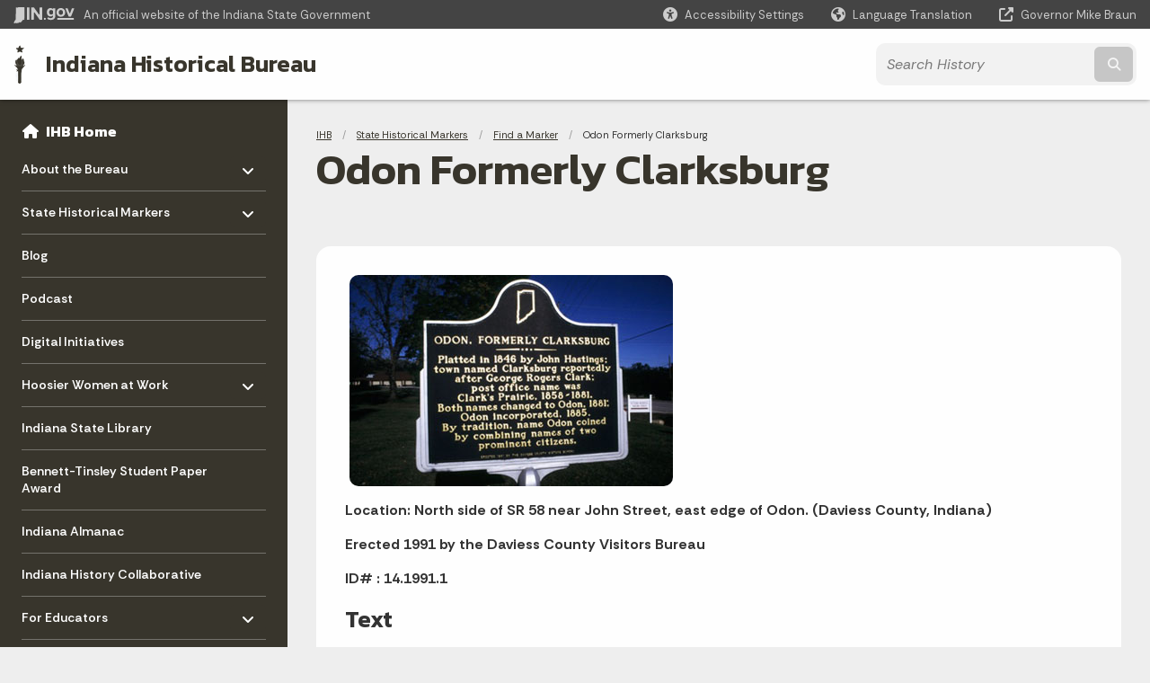

--- FILE ---
content_type: text/html; charset=UTF-8
request_url: https://www.in.gov/history/state-historical-markers/find-a-marker/odon-formerly-clarksburg/
body_size: 10453
content:
<!doctype html>
<html class="no-js" lang="en" aria-label="IHB - Odon Formerly Clarksburg" data="
subpage
">
    <head>
    <!-- Front end is page asset -->
    <title>IHB: Odon Formerly Clarksburg</title>
<meta charset="utf-8">
<meta name="description" content="" />
<meta name="keywords" content="" />
<meta name="viewport" content="width=device-width, initial-scale=1.0">
<meta name="apple-mobile-web-app-capable" content="yes">
<meta http-equiv="X-UA-Compatible" content="IE=edge,chrome=1">
<meta name="dcterms.title"      content="Odon Formerly Clarksburg">
<meta name="dcterms.creator"    content="IHB">
<meta name="dcterms.created"    content="2020-12-04T14:04:14-05:00">
<meta name="dcterms.modified"   content="2022-07-30T08:01:43-04:00">
<meta name="dcterms.issued"     content="2020-12-07T10:47:22-05:00">
<meta name="dcterms.format"     content="HTML">
<meta name="dcterms.identifier" content="https://www.in.gov/history/state-historical-markers/find-a-marker/odon-formerly-clarksburg">
<!-- EnhancedUiSearch //-->
<!-- Settings //-->
<meta name="assetType" content="page_standard" />
<meta name="assetName" content="Odon Formerly Clarksburg" />
<!-- Publishing - Page Details //-->
    <meta itemprop="name" content="Odon Formerly Clarksburg" />
    <meta itemprop="description" content="" />
    <meta itemprop="image" content="" />
<meta name="twitter:card" content="summary" />
        <meta name="twitter:title" content="Odon Formerly Clarksburg" />
        <meta name="twitter:description" content="" />
        <meta property="og:title" content="Odon Formerly Clarksburg" />
        <meta property="og:description" content="" />
<meta property="og:type" content="website" />
<meta property="og:url" content="https://www.in.gov/history/state-historical-markers/find-a-marker/odon-formerly-clarksburg/" />
<meta property="og:site_name" content="IHB" />
<meta property="article:published_time" content="2020-12-07T10:47:22-05:00" />
<meta property="article:modified_time" content="2022-07-30T08:01:43-04:00" />
<meta property="article:tag" content="" />
<link rel="shortcut icon" href="/global/images/favicon.ico" />
                <link rel="preconnect" href="https://fonts.googleapis.com">
<link rel="preconnect" href="https://fonts.gstatic.com" crossorigin>
<link href="https://fonts.googleapis.com/css2?family=Kanit:ital,wght@0,300;0,400;0,600;0,700;1,300;1,400;1,600;1,700&family=Rethink+Sans:ital,wght@0,400..800;1,400..800&display=swap" rel="stylesheet">
<link type="text/css" rel="stylesheet" media="all" href="/global/css/font-awesome-6.7.1/css/all.min.css" /> 
<link type="text/css" rel="stylesheet" media="all" href="/global/css/agency-styles-2024.css" />
<script type="text/javascript" src="/global/javascript/jquery-3.5.1.js"></script>
<!-- u: 52676 -->
        <link href="/history/includes/custom.css" rel="stylesheet">
         <link href="/history/includes/colors_2024.css" rel="stylesheet">
</head>
<body id="subpage" class="history info show-horizontal-menu ">
                <header data-sticky-container class="">
    <div data-sticky data-margin-top="0" data-sticky-on="small">
        <div id="header_sliver" class="row expanded">
            <div id="header_sliver_logo_container" class="container_ingovlogo columns">
                    <svg id="in-gov-logo-svg" class="in-gov-logo-svg" alrt="IN.gov Logo" data-name="IN.gov Logo"
                        xmlns="http://www.w3.org/2000/svg" viewBox="0 0 120 32.26" height="18" width="68">
                        <defs>
                            <style>
                                .ingov-logo {
                                    fill: #fff;
                                }
                            </style>
                        </defs>
                        <title>IN.gov</title>
                        <path class="ingov-logo"
                            d="M20.21.1,9.8,0A3.6,3.6,0,0,0,8.53.26L6.81,1A.91.91,0,0,1,6.45,1,.86.86,0,0,1,6.15,1l-1-.45A.84.84,0,0,0,4.2.68a.88.88,0,0,0-.26.63L3.63,24a1.63,1.63,0,0,1-.25.75L1,28a3.65,3.65,0,0,0-.53,1.18L0,31.28a.83.83,0,0,0,.13.7.73.73,0,0,0,.57.28,1,1,0,0,0,.31,0l2.71-.83a1.3,1.3,0,0,1,.7.05L5.58,32a1.25,1.25,0,0,0,.51.12A1.37,1.37,0,0,0,7,31.77l.61-.56a.82.82,0,0,1,.49-.16h.07l.9.18.19,0a1.2,1.2,0,0,0,1.11-.7l.28-.65a.15.15,0,0,1,.17-.07l1.94.68a1.11,1.11,0,0,0,.34.06,1.18,1.18,0,0,0,1-.57l.32-.55a3.91,3.91,0,0,1,.61-.75l1.57-1.41a1.59,1.59,0,0,0,.46-1.37L17,25.57h0a2.72,2.72,0,0,0,1.35,0l1.88-.53a.82.82,0,0,0,.45-1.34L20.18,23a.08.08,0,0,1,0-.07.09.09,0,0,1,0-.06l.31-.23a1.76,1.76,0,0,0,.64-1.28l.07-20.19A1,1,0,0,0,20.21.1Zm61.61,2H78.65A.61.61,0,0,0,78,2.7a.61.61,0,0,1-1,.47,6.25,6.25,0,0,0-4.1-1.49c-4.19,0-7.31,3-7.31,8.44s3.16,8.44,7.31,8.44A6.22,6.22,0,0,0,77,17a.61.61,0,0,1,1,.46v.16c0,3.26-2.47,4.19-4.56,4.19a6.79,6.79,0,0,1-4.66-1.55.61.61,0,0,0-.93.14l-1.27,2.05a.62.62,0,0,0,.14.81,10.1,10.1,0,0,0,6.72,2.12c4.08,0,9-1.54,9-7.86V2.7A.61.61,0,0,0,81.82,2.09ZM78,12.59a.63.63,0,0,1-.14.39,4.9,4.9,0,0,1-3.6,1.7c-2.47,0-4.19-1.72-4.19-4.56s1.72-4.56,4.19-4.56a4.79,4.79,0,0,1,3.63,1.73.59.59,0,0,1,.11.35Zm15.59,6.48a8.41,8.41,0,0,0,8.78-8.72,8.77,8.77,0,0,0-17.54,0A8.4,8.4,0,0,0,93.63,19.07Zm0-13.52c2.71,0,4.26,2.23,4.26,4.8s-1.54,4.84-4.26,4.84S89.41,13,89.41,10.36,90.92,5.55,93.63,5.55Zm25.49-3.47h-2.8a.88.88,0,0,0-.82.57l-3.29,8.78a.88.88,0,0,1-1.64,0l-3.29-8.78a.88.88,0,0,0-.82-.57H103.7a.88.88,0,0,0-.81,1.2l6,14.82a.88.88,0,0,0,.81.55h3.52a.88.88,0,0,0,.81-.55l6-14.82A.88.88,0,0,0,119.12,2.09ZM61.59,21.23a2,2,0,1,0,2,2A2,2,0,0,0,61.59,21.23ZM30.18.44H26.66a.88.88,0,0,0-.88.88v23a.88.88,0,0,0,.88.88h3.52a.88.88,0,0,0,.88-.88v-23A.88.88,0,0,0,30.18.44Zm25.47,0H52.13a.88.88,0,0,0-.88.88V13.74a.88.88,0,0,1-1.59.51L40.05.81a.88.88,0,0,0-.71-.37H35.25a.88.88,0,0,0-.88.88v23a.88.88,0,0,0,.88.88h3.52a.88.88,0,0,0,.88-.88v-13a.88.88,0,0,1,1.59-.51l9.95,14a.88.88,0,0,0,.71.37h3.76a.88.88,0,0,0,.88-.88v-23A.88.88,0,0,0,55.65.44ZM118.59,21.6H87.28a.88.88,0,0,0-.88.88v1.75a.88.88,0,0,0,.88.88h31.31a.88.88,0,0,0,.88-.88V22.48A.88.88,0,0,0,118.59,21.6Z"
                            transform="translate(0 0)"></path>
                    </svg>
                <a href="https://www.in.gov/" target="_blank">
                <span id="header_sliver_official_text">An official website <span class="small-hide">of the Indiana State Government</span></span>
                </a>
            </div>
            <div class="columns medium-hide medium-2 large-2 shrink">
                <a id="header_sliver_accessibility_link" href="javascript:void(0);" data-acsb-custom-trigger="true" role="button" data-acsb-clickable="true" data-acsb-navigable="true" aria-hidden="true" tabindex="-1">
                    <span id="header_sliver_accessibility_icon" class="fas fa-universal-access" aria-hidden="true"></span>
                    <span id="header_sliver_accessibility_text" class="small-hide" aria-hidden="true">Accessibility Settings</span>
                </a>
            </div>
            <div id="google_translate_element_header" class="small-hide columns medium-hide medium-2 large-2 shrink">
                <span id="header_sliver_translation_icon" class="fas fa-globe-americas"></span>
                <span id="header_sliver_translation_text" class="small-hide">Language Translation</span>
            </div>
            <script type="text/javascript">
                function googleTranslateElementInit() {
                    new google.translate.TranslateElement({ pageLanguage: 'en', layout: google.translate.TranslateElement.InlineLayout.VERTICAL }, 'google_translate_element_header');
                }
            </script>
            <script type="text/javascript" src="//translate.google.com/translate_a/element.js?cb=googleTranslateElementInit" async></script>
            <div class="columns small-hide medium-2 large-2 shrink">
                <a id="header_sliver_governor_link" href="https://www.in.gov/gov" target="_blank"><span id="header_sliver_governor_icon" class="fas fa-external-link-alt"></span> <span id="header_sliver_governor_text">Governor Mike Braun</span></a>
            </div>
        </div>
        <div id="header_top" role="navigation" class="row expanded collapse">
            <div class="columns small-12 medium-expand">
                <ul id="header_elem-list" class="row expanded ">
                    <li id="header_agency-logo" class="columns small-12 shrink small-expand">
                                <a href="/history">
                        <img class="logo_agency" src="/history/images/logo_IHB-brown.png" alt="IHB logo"></a>
                    </li>
                    <li id="header_agency-name" class="columns  has-agency-logo ">   
                                    <a href="/history" aria-label="Indiana Historical Bureau">
                        Indiana Historical Bureau                     
                        </a>
                    </li>
                    <script>
                        var searchCollection = 'agencies2';
                        var searchResultsPage = '/history/search-results';
                        var searchProfile = 'history';
                    </script>
                    <li id="header_search" class="columns small-12 medium-4 large-3">
                        <form id="agency-fb-search" action="/history/search-results" method="get" role="search">
                            <input type="hidden" name="profile" value="history">
                            <input type="hidden" name="collection" value="agencies2">
                            <ul id="header_search-list">
                                <li><button type="button" class="button" id="button_voice-search" title="Search by voice"><i
                                            class="fas fa-microphone"></i><span class="show-for-sr">Start voice
                                            input</span></button></li>
                                <li>
                                    <input id="header_agency-search" type="search" placeholder="Search&nbsp;History"
                                        data-placeholder="Search&nbsp;History" name="query" autocomplete="off"
                                        aria-label="Search query">
                                    <div id="frequent-search-wrap" data-cached=0>
                                        <p><i class="fas fa-star"></i> <strong>Frequent Searches</strong></p>
                                    </div>
                                </li>
                                <li><button type="submit" class="button" id="button_text-search"><span class="fas fa-magnifying-glass"></span><span class="browser-ie11">&gt;</span><span class="show-for-sr">Submit text search</span></button></li>
                            </ul>
                        </form>
                    </li>
                </ul>
            </div>
        </div>
    </div>
    <div id="top-menu-nav-btn" class="columns shrink bottom-left" title="Main Menu">
        <button id="button_main-menu" aria-expanded="true">
            <div id="toggle" class="button-container">
                <span class="top"></span>
                <span class="middle"></span>
                <span class="bottom"></span>
                <div class="icon-text">MENU</div>
            </div>
        </button>
    </div>
    <!--<div class="faq_box" style="display:none;"></div>-->
    <script>let siteAlertJSONPath = '/history' + '/includes/site-alert.json'</script>
</header>
<div class="overlay" id="overlay" data-close-on-click="true">
	<nav class="overlay-menu">
		<div class="main-nav" id="main-nav">
		    <div class="section-header section-parent">
                <h2>
                            <span class="fas fa-home"></span><a href="/history">IHB Home</a>
                </h2>
		    </div>
		    <ul class="vertical menu accordion-menu" data-accordion-menu data-submenu-toggle="true" data-multi-open="false">
    <li>
        <a href="/history/about-the-indiana-historical-bureau">About the Bureau
            <span class="show-for-sr"> - Click to Expand</span>
        </a>
<ul class="nested vertical menu submenu is-accordion-submenu" data-toggler=".expanded">
    <li class="parent">
            <a  href="/history/about-the-indiana-historical-bureau" >About the Bureau
                <span class="show-for-sr"> - Click to Expand</span>
            </a>
        <button class="toggle"></button>
    </li>
    <li>
        <a href="/history/about-the-indiana-historical-bureau/history-of-the-bureau">History of the Bureau
            <span class="show-for-sr"> - Click to Expand</span>
        </a>
</li>
    <li>
        <a href="/history/about-the-indiana-historical-bureau/sitemap">Sitemap
            <span class="show-for-sr"> - Click to Expand</span>
        </a>
</li>
</ul></li>
    <li>
        <a href="/history/state-historical-markers">State Historical Markers
            <span class="show-for-sr"> - Click to Expand</span>
        </a>
<ul class="nested vertical menu submenu is-accordion-submenu" data-toggler=".expanded">
    <li>
        <a href="/history/state-historical-markers/about-the-marker-program">About the Marker Program
            <span class="show-for-sr"> - Click to Expand</span>
        </a>
</li>
    <li>
        <a href="/history/state-historical-markers/apply-for-a-marker">Apply for a Marker
            <span class="show-for-sr"> - Click to Expand</span>
        </a>
</li>
    <li>
        <a href="/history/state-historical-markers/find-a-marker">Find a Marker
            <span class="show-for-sr"> - Click to Expand</span>
        </a>
</li>
    <li>
        <a href="/history/state-historical-markers/fix-a-marker">Fix a Marker
            <span class="show-for-sr"> - Click to Expand</span>
        </a>
</li>
    <li>
        <a href="/history/state-historical-markers/marker-news-and-dedications">Marker News and Dedications
            <span class="show-for-sr"> - Click to Expand</span>
        </a>
</li>
</ul></li>
    <li class="list-group-item list-group-item-nav ">
            <a  href="http://blog.history.in.gov/" >Blog
            </a>
    </li>
    <li class="list-group-item list-group-item-nav ">
            <a  href="https://podcast.history.in.gov/" >Podcast
            </a>
    </li>
    <li>
                <a href="/history/digital-initiatives">Digital Initiatives</a>
</li>
    <li>
        <a href="/history/hoosier-women-at-work">Hoosier Women at Work
            <span class="show-for-sr"> - Click to Expand</span>
        </a>
<ul class="nested vertical menu submenu is-accordion-submenu" data-toggler=".expanded">
    <li>
        <a href="/history/hoosier-women-at-work/hww-events-and-conferences">HWW Events and Conferences
            <span class="show-for-sr"> - Click to Expand</span>
        </a>
</li>
    <li class="parent">
        <a href="/history/hoosier-women-at-work/past-conferences">Past Conferences
            <span class="show-for-sr"> - Click to Expand</span>
        </a>
        <button class="toggle"></button>
    <ul class="nested vertical menu submenu" data-toggler=".expanded">
        <div class="nest-group">
    <li class="normal">
        <a href="/history/hoosier-women-at-work/past-conferences/2023-hww-wikipedia-edit-a-thon">2023 HWW Wikipedia Edit-a-thon</a>
    </li>
        </div>
    </ul>
</li>
    <li>
        <a href="/history/hoosier-women-at-work/womens-history-resources">Women's History Resources
            <span class="show-for-sr"> - Click to Expand</span>
        </a>
</li>
</ul></li>
    <li class="list-group-item list-group-item-nav ">
            <a  href="https://www.in.gov/library/" >Indiana State Library
            </a>
    </li>
    <li>
                <a href="/history/bennett-tinsley-student-paper-award">Bennett-Tinsley Student Paper Award</a>
</li>
    <li class="list-group-item list-group-item-nav ">
            <a  href="/history/about-indiana-history-and-trivia/indiana-almanac" >Indiana Almanac
            </a>
    </li>
    <li>
                <a href="/history/indiana-history-collaborative">Indiana History Collaborative</a>
</li>
    <li>
        <a href="/history/for-educators">For Educators
            <span class="show-for-sr"> - Click to Expand</span>
        </a>
<ul class="nested vertical menu submenu is-accordion-submenu" data-toggler=".expanded">
    <li>
        <a href="/history/for-educators/all-resources-for-educators">All Resources for Educators
            <span class="show-for-sr"> - Click to Expand</span>
        </a>
</li>
    <li>
        <a href="/history/for-educators/markers-in-the-classroom">Markers in the Classroom
            <span class="show-for-sr"> - Click to Expand</span>
        </a>
</li>
    <li>
        <a href="/history/for-educators/download-issues-of-the-indiana-historian">Download Issues of the Indiana Historian
            <span class="show-for-sr"> - Click to Expand</span>
        </a>
</li>
</ul></li>
    <li>
        <a href="/history/for-researchers">For Researchers
            <span class="show-for-sr"> - Click to Expand</span>
        </a>
<ul class="nested vertical menu submenu is-accordion-submenu" data-toggler=".expanded">
    <li class="parent">
        <a href="/history/for-researchers/resources-for-researchers">Resources for Researchers
            <span class="show-for-sr"> - Click to Expand</span>
        </a>
        <button class="toggle"></button>
    <ul class="nested vertical menu submenu" data-toggler=".expanded">
        <div class="nest-group">
    <li class="normal">
        <a href="/history/for-researchers/resources-for-researchers/primary-source-sampler">Primary Source Sampler</a>
    </li>
        </div>
    </ul>
</li>
    <li class="parent">
            <a  href="/history/for-educators/all-resources-for-educators/resources/indiana-history-bulletin-issues" >Indiana History Bulletin Issues
                <span class="show-for-sr"> - Click to Expand</span>
            </a>
        <button class="toggle"></button>
    </li>
    <li>
        <a href="/history/for-researchers/indiana-historical-collections">Indiana Historical Collections
            <span class="show-for-sr"> - Click to Expand</span>
        </a>
</li>
</ul></li>
    <li>
        <a href="/history/about-indiana-history-and-trivia">About Indiana - History and Trivia
            <span class="show-for-sr"> - Click to Expand</span>
        </a>
<ul class="nested vertical menu submenu is-accordion-submenu" data-toggler=".expanded">
    <li>
        <a href="/history/about-indiana-history-and-trivia/indiana-almanac">Indiana Almanac
            <span class="show-for-sr"> - Click to Expand</span>
        </a>
</li>
    <li>
        <a href="/history/about-indiana-history-and-trivia/explore-indiana-history-by-topic">Explore Indiana History by Topic
            <span class="show-for-sr"> - Click to Expand</span>
        </a>
</li>
    <li>
        <a href="/history/about-indiana-history-and-trivia/emblems-and-symbols">Emblems &amp; Symbols
            <span class="show-for-sr"> - Click to Expand</span>
        </a>
</li>
    <li>
        <a href="/history/about-indiana-history-and-trivia/annual-commemorations">Annual Commemorations
            <span class="show-for-sr"> - Click to Expand</span>
        </a>
</li>
    <li>
        <a href="/history/about-indiana-history-and-trivia/governors-portraits">Governors' Portraits
            <span class="show-for-sr"> - Click to Expand</span>
        </a>
</li>
</ul></li>
            </ul>
        </div>
    </nav>
    <div id="mm-close">
        <span class="fas fa-times fa-small"></span>&nbsp; Close Menu
    </div>
</div>
        <div id="container_main" class="row expanded collapse">
                    <nav class="columns medium-hide large-3 info-navigation">
                            <h1 class="show-for-sr">Sidebar</h1>
                                    <div class="section-content">
    <div class="main-nav">
        <h2 class="show-for-sr">Side Navigation</h2>
        <div class="section-header section-parent">
            <h2>
                <span class="fas fa-home"></span>
                <a href="/history">IHB Home</a>
            </h2>
        </div>
        <ul class="vertical menu accordion-menu" id="left-menu" data-accordion-menu data-submenu-toggle="true">
    <li>
        <a href="/history/about-the-indiana-historical-bureau">About the Bureau
            <span class="show-for-sr"> - Click to Expand</span>
        </a>
  <ul class="nested vertical menu submenu is-accordion-submenu">
    <li class=" list-group-item list-group-item-nav">
        <a   href="/history/about-the-indiana-historical-bureau" >About the Bureau
        </a>
</li><li>
        <a href="/history/about-the-indiana-historical-bureau/history-of-the-bureau">History of the Bureau</a>
</li><li>
        <a href="/history/about-the-indiana-historical-bureau/sitemap">Sitemap</a>
</li>
  </ul></li>
    <li>
        <a href="/history/state-historical-markers">State Historical Markers
            <span class="show-for-sr"> - Click to Expand</span>
        </a>
  <ul class="nested vertical menu submenu is-accordion-submenu">
        <li>
        <a href="/history/state-historical-markers/about-the-marker-program">About the Marker Program</a>
</li><li>
        <a href="/history/state-historical-markers/apply-for-a-marker">Apply for a Marker</a>
</li><li>
        <a href="/history/state-historical-markers/find-a-marker">Find a Marker</a>
</li><li>
        <a href="/history/state-historical-markers/fix-a-marker">Fix a Marker</a>
</li><li>
        <a href="/history/state-historical-markers/marker-news-and-dedications">Marker News and Dedications</a>
</li>
  </ul></li>
    <li class=" list-group-item list-group-item-nav">
    <a   href="http://blog.history.in.gov/" >Blog
    </a>
</li>
    <li class=" list-group-item list-group-item-nav">
    <a   href="https://podcast.history.in.gov/" >Podcast
    </a>
</li>
    <li>
            <a href="/history/digital-initiatives">Digital Initiatives</a>
</li>
    <li>
        <a href="/history/hoosier-women-at-work">Hoosier Women at Work
            <span class="show-for-sr"> - Click to Expand</span>
        </a>
  <ul class="nested vertical menu submenu is-accordion-submenu">
        <li>
        <a href="/history/hoosier-women-at-work/hww-events-and-conferences">HWW Events and Conferences</a>
</li><li>
    <a href="/history/hoosier-women-at-work/past-conferences">Past Conferences
        <span class="show-for-sr"> - Click to Expand</span>
    </a>
  <ul class="nested vertical menu submenu is-accordion-submenu">
        <li>
        <a href="/history/hoosier-women-at-work/past-conferences/2023-hww-wikipedia-edit-a-thon">2023 HWW Wikipedia Edit-a-thon</a>
</li>
  </ul></li><li>
        <a href="/history/hoosier-women-at-work/womens-history-resources">Women's History Resources</a>
</li>
  </ul></li>
    <li class=" list-group-item list-group-item-nav">
    <a   href="https://www.in.gov/library/" >Indiana State Library
    </a>
</li>
    <li>
            <a href="/history/bennett-tinsley-student-paper-award">Bennett-Tinsley Student Paper Award</a>
</li>
    <li class=" list-group-item list-group-item-nav">
    <a   href="/history/about-indiana-history-and-trivia/indiana-almanac" >Indiana Almanac
    </a>
</li>
    <li>
            <a href="/history/indiana-history-collaborative">Indiana History Collaborative</a>
</li>
    <li>
        <a href="/history/for-educators">For Educators
            <span class="show-for-sr"> - Click to Expand</span>
        </a>
  <ul class="nested vertical menu submenu is-accordion-submenu">
        <li>
        <a href="/history/for-educators/all-resources-for-educators">All Resources for Educators</a>
</li><li>
        <a href="/history/for-educators/markers-in-the-classroom">Markers in the Classroom</a>
</li><li>
        <a href="/history/for-educators/download-issues-of-the-indiana-historian">Download Issues of the Indiana Historian</a>
</li>
  </ul></li>
    <li>
        <a href="/history/for-researchers">For Researchers
            <span class="show-for-sr"> - Click to Expand</span>
        </a>
  <ul class="nested vertical menu submenu is-accordion-submenu">
        <li>
    <a href="/history/for-researchers/resources-for-researchers">Resources for Researchers
        <span class="show-for-sr"> - Click to Expand</span>
    </a>
  <ul class="nested vertical menu submenu is-accordion-submenu">
        <li>
        <a href="/history/for-researchers/resources-for-researchers/primary-source-sampler">Primary Source Sampler</a>
</li>
  </ul></li>
    <li class=" list-group-item list-group-item-nav">
        <a   href="/history/for-educators/all-resources-for-educators/resources/indiana-history-bulletin-issues" >Indiana History Bulletin Issues
        </a>
</li><li>
        <a href="/history/for-researchers/indiana-historical-collections">Indiana Historical Collections</a>
</li>
  </ul></li>
    <li>
        <a href="/history/about-indiana-history-and-trivia">About Indiana - History and Trivia
            <span class="show-for-sr"> - Click to Expand</span>
        </a>
  <ul class="nested vertical menu submenu is-accordion-submenu">
        <li>
        <a href="/history/about-indiana-history-and-trivia/indiana-almanac">Indiana Almanac</a>
</li><li>
        <a href="/history/about-indiana-history-and-trivia/explore-indiana-history-by-topic">Explore Indiana History by Topic</a>
</li><li>
        <a href="/history/about-indiana-history-and-trivia/emblems-and-symbols">Emblems &amp; Symbols</a>
</li><li>
        <a href="/history/about-indiana-history-and-trivia/annual-commemorations">Annual Commemorations</a>
</li><li>
        <a href="/history/about-indiana-history-and-trivia/governors-portraits">Governors' Portraits</a>
</li>
  </ul></li>
                <div class="section-header">Learn More</div>
                    <li id="info-nav-iwanto">
                    <span class="fas fa-user"></span>
                        <a href="#">I Want To
                            <span class="show-for-sr"> - Click to Expand</span>
                        </a>
                        <ul><li><a href="/history/state-historical-markers/past-marker-dedications">Go to a Historical Marker Dedication</a></li><li><a href="/history/ihb-publications">Download an IHB Publication</a></li><li><a href="/history/state-historical-markers/fix-a-marker">Volunteer to repair or repaint a marker</a></li><li><a href="/history/about-indiana-history-and-trivia/emblems-and-symbols">Read About Indiana's State Emblems</a></li><li><a href="/history/state-historical-markers/apply-for-a-marker" target="_blank">Apply for an Indiana State Historical Marker</a></li><li><a href="/history/cemetery-heritage-initiative/apply-for-a-cemetery-heritage-sign">Apply for a Cemetery Heritage Sign</a></li></ul>
                    </li>
                    <li id="info-nav-onlineservices"><span class="fas fa-globe"></span>
                        <a href="#">Online Services
                            <span class="show-for-sr"> - Click to Expand</span>
                        </a>
                        <ul><li><a href="/history/state-historical-markers/apply-for-a-marker">Search the digital collection of Indiana's Statehood documents</a></li><li><a href="/history/state-historical-markers/find-a-marker">Find an Indiana Historical Marker</a></li><li><a href="/history/state-historical-markers/fix-a-marker">Read the Current Historical Marker Program Guidelines</a></li><li><a href="/history/about-the-indiana-historical-bureau">Forms.IN.gov</a></li><li><a href="http://www.in.gov/services.htm">More IN.gov Online Services</a></li><li><a href="http://www.in.gov/subscriber_center.htm">IN.gov Subscriber Center</a></li></ul>
                    </li>
                    <li id="agency-faq-drop" style="display:none;"><span class="fas fa-question"></span>
                        <a href="#">Top FAQs
                            <span class="show-for-sr"> - Click to Expand</span>
                        </a>
                        <ul class="menu vertical nested" id="faqs-dropdown"></ul>
                    </li>
        </ul>
    </div>
</div>
                    </nav> 
                    <div class="columns medium-12 large-9">
                    <main>
                        <article aria-label="IN.gov Content">
            <section class="info-internal-banner">
            <nav class="breadcrumbs" aria-label="You are here:" role="navigation">
                <h1 class="show-for-sr breadcrumbs">Breadcrumbs</h1>
                <ul class="breadcrumbs">
                            <li><a href="/history">IHB</a></li>
                                <li><a href="/history/state-historical-markers">State Historical Markers</a></li>
                                <li><a href="/history/state-historical-markers/find-a-marker">Find a Marker</a></li>
                                <li><span class="show-for-sr">Current: </span>Odon Formerly Clarksburg</li>
                </ul>
            </nav>
            <h1 class="info-heading">
                Odon Formerly Clarksburg</h1>
            </section>
<section id="content_container_201460">
<p><img alt="" hspace="5" src="/history/images/1419911.jpg" width="360" height="235" /></p><p><strong>Location: North side of SR 58 near John Street, east edge of Odon. (Daviess County, Indiana)</strong></p><p><strong>Erected 1991 by the Daviess County Visitors Bureau</strong></p><p><strong>ID# : 14.1991.1</strong></p><h3>Text</h3><p>Platted in 1846 by John Hasting; town named Clarksburg reportedly after George Rogers Clark; post office name was Clark's Prairie, 1858-1881. Both names changed to Odon, 1881; Odon incorporated, 1885. By tradition, name Odon coined by combining names of two prominent citizens.</p><h3>Keywords</h3><p>Historic District, Neighborhoods, and Towns</p>
</section>
                            
                </article> 
                <footer>
                        <section id="footer_agency" data-ctype="agency-footer">
  <div class="row expanded">
      <div id="footer_agency-brand" class="columns small-12 medium-3">
        <img class="logo_agency" alt="IHB Logo" src="/history/images/logo_IHB.png" height="40">
        <h2>Indiana Historical Bureau</h2>
      </div>
      <div id="footer_agency-links" class="columns small-12 medium-9">
        <div class="row expanded">
          <div class="columns small-12 medium-expand">
            <h2>Social Media</h2>
            <ul class="icons_social row medium-collapse">
              <li class="columns">
                <a title="Facebook" href="https://www.facebook.com/IndianaHistoricalBureau" target="_blank"><span class="fab fa-facebook-square"></span><span class="browser-ie11">Facebook</span></a>
              </li>
              <li class="columns">
                <a title="Twitter" href="https://www.twitter.com/in_bureau" target="_blank"><span class="fab fa-x-twitter"></span><span class="browser-ie11">Twitter</span></a>
              </li>
              <li class="columns">
                <a title="Email" href="https://cloud.subscription.in.gov/signup?depid=546007475" target="_blank"><span class="far fa-envelope"></span><span class="browser-ie11">Email</span></a>
              </li>
              <li class="columns">
                <a title="Calendar" href="https://www.in.gov/history/press-releases/rss-feeds/" target="_blank"><span class="fas fa-calendar-alt"></span><span class="browser-ie11">Calendar</span></a>
              </li>
          </ul>
          </div>
      </div>
  </div>
</section>
                        <footer>
    <section id="footer_sliver">
    <div>
        Copyright &copy; 2025 State of Indiana - All rights reserved.
    </div>
</section>
<footer id="footer_global" data-ctype="global-footer" style="background-image: url(/global/images/indiana-state-seal-bw-2.png);">
    <div id="footer_links" class="row expanded">
        <div class="columns small-12 medium-6 large-expand">
            <section id="footer_help" aria-label="Find Information">
                <h2>Find Information</h2>
                <ul class="vertical menu">
                    <!-- <li><a href="https://www.in.gov/idoa/state-information-center/" target="_blank">About State Information Center</a></li>                     -->
                    <!-- <li><a href="sms:1-855-463-5292">Text: 1-855-463-5292</a></li> -->
                    <li class="chat-link"><a href="javascript:void(0);" onclick="zE.activate({hideOnClose: false});">State Information Live Chat</a></li>
                    <li><a href="https://in.accessgov.com/idoa/Forms/Page/idoa/ask-sic-a-question/" target="_blank">Email State Information Center</a></li>
                    <li><a href="https://www.in.gov/apps/iot/find-a-person/" target="_blank">Find a Person</a></li>
                    <li><a aria-label="Find an Agency Footer Link" href="//www.in.gov/core/find_agency.html" target="_blank">Find an Agency</a></li>
                    <li><a href="tel:1-800-457-8283">Call: 1-800-457-8283</a></li>
                    <li><a href="tel:1-888-311-1846">Text: 1-888-311-1846</a></li>
                </ul>
            </section>
        </div>
        <div class="columns small-12 medium-6 large-expand">
            <section id="footer_quick_information" aria-label="Quick Information">
                <h2>Quick Information</h2>
                <ul class="vertical menu">
                    <!-- <li><a href="https://www.in.gov/apps/iot/find-a-person/" target="_blank">Find a State Employee</a></li> -->
                    <!-- <li><a href="https://www.in.gov/core/find_agency.html" target="_blank">Find an Agency</a></li> -->
                    <!-- <li><a href="https://www.in.gov/core/map.html" target="_blank">Maps & Information</a></li> -->
                    <!-- <li><a href="https://workforindiana.in.gov/" target="_blank">Apply for State Jobs</a></li> -->
                    <li><a href="https://www.in.gov/core/sitesurvey.html" target="_blank">IN.gov User Survey</a></li>
                    <li><a href="https://www.in.gov/core/advanced_search.html" target="_blank">Advanced Search</a></li>
                    <li><a href="https://www.in.gov/core/policies.html" target="_blank">Policies</a></li>
                    <li><a href="https://www.in.gov/core/sitemap.html" target="_blank">Sitemap</a></li>
                    <li><a href="https://faqs.in.gov/hc/en-us" target="_blank">IN.gov FAQs</a></li>
                    <li><a href="https://www.in.gov/core/info_employees.html" target="_blank">State Employee Resources</a></li>
                    </li>
                </ul>
            </section>
        </div>
        <div class="columns small-12 medium-6 large-expand">
            <section id="footer_state_information" aria-label="State Information">
                <h2>State Information</h2>
                <ul class="vertical menu">
                    <li><a href="https://www.in.gov/core/map.html" target="_blank">Maps &amp; Information</a></li>
                    <li><a href="https://www.in.gov/core/news_events.html" target="_blank">IN.gov News &amp; Events</a></li>
                    <li><a href="https://www.in.gov/core/gov-delivery.html" target="_blank">Email Updates</a></li>
                    <li><a href="https://iga.in.gov/laws/current/ic/titles/1" target="_blank">Indiana Code</a></li>
                    <li><a href="http://www.in.gov/legislative/iac/" target="_blank">Indiana Administrative Code</a></li>
                    <li><a href="https://www.in.gov/core/awards.html" target="_blank">Awards</a></li>
                </ul>
            </section>
        </div>
        <div class="columns small-12 medium-6 large-expand">
            <section id="footer_media_links" aria-label="IN.gov Settings">
                <div class="footer-logo-container">
                    <svg id="footer-in-gov-logo-svg" data-name="IN.gov Logo" xmlns="https://www.w3.org/2000/svg"
                        height= 31.00 width=119 viewBox="0 0 119 31.99">
                        <defs>
                            <style>
                                .ingov-gold {
                                    fill: #eaba0b;
                                }
                                .ingov-blue {
                                    fill: #2a4d87;
                                }
                                .ingov-white {
                                    fill: #fff;
                                }
                            </style>
                        </defs>
                        <path class="ingov-white"
                            d="M81.13,2.07h0s-3.14,.01-3.14,.01c-.34,0-.61,.27-.61,.61,0,.34-.27,.61-.61,.61-.15,0-.29-.05-.4-.15-1.14-.97-2.58-1.5-4.08-1.49-4.15,0-7.25,3-7.25,8.37s3.13,8.37,7.25,8.37c1.49,0,2.94-.54,4.06-1.53,.25-.22,.64-.2,.86,.06,.1,.11,.15,.25,.15,.4v.15c0,3.23-2.45,4.15-4.52,4.15-1.82,0-3.37-.44-4.62-1.53-.25-.22-.64-.2-.86,.05-.02,.03-.04,.05-.06,.08l-1.26,2.03c-.16,.26-.1,.6,.14,.79,1.95,1.54,4.02,2.1,6.66,2.1,4.05,0,8.88-1.53,8.88-7.79V2.67c0-.33-.27-.59-.6-.6Zm-3.89,10.81c-.9,1.04-2.2,1.65-3.58,1.68-2.45,0-4.15-1.7-4.15-4.52s1.7-4.52,4.15-4.52c1.39,.02,2.71,.64,3.6,1.71,.07,.1,.11,.22,.11,.35v4.91c0,.14-.04,.28-.14,.4ZM92.85,1.66c-5.45,0-8.68,3.95-8.68,8.61s3.27,8.64,8.68,8.64,8.71-3.95,8.71-8.64-3.27-8.6-8.71-8.6Zm0,13.41c-2.69,0-4.19-2.21-4.19-4.8s1.52-4.77,4.19-4.77,4.22,2.21,4.22,4.77-1.53,4.8-4.22,4.8ZM118.45,2.13c-.1-.04-.22-.06-.33-.06h-2.78c-.36,0-.67,.23-.79,.56l-3.28,8.7c-.17,.45-.67,.67-1.12,.5-.23-.09-.41-.27-.5-.5l-3.26-8.7c-.12-.33-.44-.56-.79-.56h-2.74c-.48,0-.86,.4-.86,.88,0,.11,.02,.21,.06,.31l5.9,14.7c.13,.32,.44,.54,.79,.54h3.49c.35,0,.66-.22,.79-.54l5.9-14.7c.18-.45-.04-.95-.49-1.13ZM61.08,21.05c-1.08,0-1.96,.88-1.96,1.96s.88,1.96,1.96,1.96,1.96-.88,1.96-1.96-.88-1.96-1.96-1.96ZM29.93,.44h-3.49c-.48,0-.87,.39-.87,.87V24.11c0,.48,.39,.87,.87,.87h3.49c.48,0,.87-.39,.87-.87V1.3c0-.48-.39-.87-.87-.87Zm25.27,0s-.01,0-.02,0h-3.49c-.48,0-.87,.39-.87,.87V13.62c0,.48-.37,.88-.85,.88-.29,0-.57-.14-.73-.38L39.73,.79c-.16-.23-.43-.36-.71-.36h-4.06c-.48,0-.87,.39-.87,.87V24.11c0,.48,.39,.87,.87,.87h3.49c.48,0,.87-.39,.87-.87V11.22c0-.48,.37-.88,.85-.88,.29,0,.57,.14,.73,.38l9.86,13.9c.16,.23,.43,.36,.71,.37h3.73c.48,0,.87-.39,.87-.87V1.3c0-.48-.39-.87-.87-.87Z">
                        </path>
                        <g>
                            <path class="ingov-white"
                                d="M20.04,.1l-10.32-.1c-.43,0-.86,.09-1.26,.25l-1.7,.73c-.11,.04-.23,.06-.35,.05-.1,0-.21-.02-.3-.06l-1.02-.44c-.31-.15-.67-.1-.92,.14-.16,.17-.26,.39-.25,.62l-.3,22.49c-.02,.26-.1,.52-.25,.74l-2.34,3.21c-.25,.36-.43,.77-.53,1.19L.03,31.02c-.06,.24-.01,.5,.14,.7,.14,.17,.35,.27,.57,.27,.1,0,.21-.01,.31-.04l2.69-.82c.23-.05,.48-.03,.7,.05l1.12,.54c.16,.07,.33,.11,.5,.12,.34,.01,.67-.1,.93-.33l.6-.55c.14-.1,.31-.16,.48-.16h.06l.89,.18c.06,.01,.13,.02,.19,.02,.47,0,.91-.26,1.1-.7l.27-.64c.03-.06,.1-.09,.17-.08l1.93,.68c.11,.04,.22,.06,.33,.06,.42,0,.81-.21,1.03-.56l.32-.54c.17-.27,.37-.52,.61-.75l1.55-1.4c.36-.36,.53-.86,.46-1.36l-.07-.36h.04c.44,.11,.9,.11,1.34,0l1.86-.53c.44-.1,.72-.54,.62-.98-.03-.13-.09-.25-.18-.35l-.57-.75s0-.05,0-.07c0-.02,.02-.05,.04-.06l.31-.23c.38-.31,.61-.77,.64-1.27l.06-19.99c0-.56-.45-1.02-1.02-1.03Z">
                            </path>
                            <rect class="ingov-gold" x="85.68" y="21.42" width="32.78" height="3.48" rx=".87" ry=".87">
                            </rect>
                        </g>
                    </svg>
                </div>
                <ul class="vertical menu">
                    <li><a href="javascript:void();" data-acsb-custom-trigger="true" title="Open accessibility tools"
                        role="button" data-acsb-clickable="true" data-acsb-navigable="true" tabindex="0"
                        data-acsb-now-navigable="true">Accessibility Settings</a></li>
                    <li><a href="https://www.in.gov/core/accessibility-feedback.html" target="_blank">Report Accessibility Issues</a></li>
                    <script type="text/javascript" src="https://www.browsealoud.com/plus/scripts/3.1.0/ba.js"
                    crossorigin="anonymous"
                    integrity="sha256-VCrJcQdV3IbbIVjmUyF7DnCqBbWD1BcZ/1sda2KWeFc= sha384-k2OQFn+wNFrKjU9HiaHAcHlEvLbfsVfvOnpmKBGWVBrpmGaIleDNHnnCJO4z2Y2H sha512-gxDfysgvGhVPSHDTieJ/8AlcIEjFbF3MdUgZZL2M5GXXDdIXCcX0CpH7Dh6jsHLOLOjRzTFdXASWZtxO+eMgyQ==">  </script>
                    <li>
                        <div class="_ba_logo" id="__ba_launchpad" style="padding-top: 0.5rem;"><a title="Listen with the ReachDeck Toolbar" id="browsealoud-button--launchpad"
                                class="gw-launchpad-button gw-launchpad-button--double-icon  gw-launchpad-button--orange"
                                ignore="true" lang="en" type="button"><span
                                    class="gw-launchpad-button__icon gw-launchpad-button__icon--left gw-launchpad-button__icon--accessibility-man-white"></span>Screen Reader - Speak<span
                                    class="gw-launchpad-button__icon gw-launchpad-button__icon--right gw-launchpad-button__icon--play-outline-white"></span></a>
                        </div>
                    </li>
                </ul>
            </section>
        </div>
    </div>
</footer>
</footer>
<script type="text/javascript" src="/global/javascript/agency-scripts-2024.js"></script> 
<script type="text/javascript" src="/global/javascript/components/libraries/glide-polyfilled.min.js"></script> 
<script async src="https://siteimproveanalytics.com/js/siteanalyze_10656.js"></script>
<script>(function(){ var s = document.createElement('script'), e = ! document.body ? document.querySelector('head') : document.body; s.src = 'https://acsbapp.com/apps/app/dist/js/app.js'; s.async = true; s.onload = function(){ acsbJS.init({ statementLink : '', footerHtml : '', hideMobile : true, hideTrigger : true, language : 'en', position : 'right', leadColor : '#113360', triggerColor : '#113360', triggerRadius : '50%', triggerPositionX : 'right', triggerPositionY : 'bottom', triggerIcon : 'people', triggerSize : 'medium', triggerOffsetX : 35, triggerOffsetY : 35, mobile : { triggerSize : 'small', triggerPositionX : 'right', triggerPositionY : 'bottom', triggerOffsetX : 10, triggerOffsetY : 10, triggerRadius : '50%' } }); }; e.appendChild(s);}());</script>
<script>
    function hideAccessibeTriggerFromScreenReaders() {  // Updated 7/21/25 by CV
      const interval = setInterval(() => {
        const trigger = document.querySelector('[data-acsb-custom-trigger="true"]');
        if (trigger) {
          const triggerTab = trigger.getAttribute('tabindex');
          if (triggerTab === '0') {
            trigger.setAttribute('aria-hidden', 'true');
            trigger.setAttribute('tabindex', '-1');
            clearInterval(interval);
          }
        }
      }, 300); // check every 300ms
    }
    window.addEventListener('load', hideAccessibeTriggerFromScreenReaders);  // Call on window.load
</script>
                </footer>
            </main> 
            </div> 
        </div> 
        <input type="hidden" name="token" value="edf164a78cf75875e3598ba5212c45b87d55eb84"  class="sq-form-field" id="token" />        
        <script type="text/javascript" src="/history/includes/custom.js"></script>
        <script>
            document.addEventListener('DOMContentLoaded', function() {
                //Send doc height to parent frame (will be moving this code)
                function sendHeight() {
                    setTimeout(function() {
                        var scrollHeight = document.body.scrollHeight;
                        scrollHeight > 1 ? parent.postMessage({ 'request' : 'getdocheight', "data": scrollHeight }, '*') : sendHeight(); //Call sendHeight() again if no height yet
                    }, 500);
                }
                sendHeight(); //Send it
            });
        </script>
</body>
</html>

--- FILE ---
content_type: application/javascript
request_url: https://www.in.gov/global/javascript/components/libraries/glide-polyfilled.min.js
body_size: 7851
content:
"function"!=typeof Object.assign&&(Object.assign=function(t){"use strict";if(null==t)throw new TypeError("Cannot convert undefined or null to object");t=Object(t);for(var e=1;e<arguments.length;e++){var n=arguments[e];if(null!=n)for(var i in n)Object.prototype.hasOwnProperty.call(n,i)&&(t[i]=n[i])}return t}),function(t,e){"object"==typeof exports&&"undefined"!=typeof module?module.exports=e():"function"==typeof define&&define.amd?define(e):(t="undefined"!=typeof globalThis?globalThis:t||self).Glide=e()}(this,(function(){"use strict";function t(e){return(t="function"==typeof Symbol&&"symbol"==typeof Symbol.iterator?function(t){return typeof t}:function(t){return t&&"function"==typeof Symbol&&t.constructor===Symbol&&t!==Symbol.prototype?"symbol":typeof t})(e)}function e(t,e){if(!(t instanceof e))throw new TypeError("Cannot call a class as a function")}function n(t,e){for(var n=0;n<e.length;n++){var i=e[n];i.enumerable=i.enumerable||!1,i.configurable=!0,"value"in i&&(i.writable=!0),Object.defineProperty(t,i.key,i)}}function i(t,e,i){return e&&n(t.prototype,e),i&&n(t,i),t}function r(t){return(r=Object.setPrototypeOf?Object.getPrototypeOf:function(t){return t.__proto__||Object.getPrototypeOf(t)})(t)}function o(t,e){return(o=Object.setPrototypeOf||function(t,e){return t.__proto__=e,t})(t,e)}function s(t,e){if(e&&("object"==typeof e||"function"==typeof e))return e;if(void 0!==e)throw new TypeError("Derived constructors may only return object or undefined");return function(t){if(void 0===t)throw new ReferenceError("this hasn't been initialised - super() hasn't been called");return t}(t)}function a(t){var e=function(){if("undefined"==typeof Reflect||!Reflect.construct)return!1;if(Reflect.construct.sham)return!1;if("function"==typeof Proxy)return!0;try{return Boolean.prototype.valueOf.call(Reflect.construct(Boolean,[],(function(){}))),!0}catch(t){return!1}}();return function(){var n,i=r(t);if(e){var o=r(this).constructor;n=Reflect.construct(i,arguments,o)}else n=i.apply(this,arguments);return s(this,n)}}function u(t,e){for(;!Object.prototype.hasOwnProperty.call(t,e)&&null!==(t=r(t)););return t}function c(){return(c="undefined"!=typeof Reflect&&Reflect.get?Reflect.get:function(t,e,n){var i=u(t,e);if(i){var r=Object.getOwnPropertyDescriptor(i,e);return r.get?r.get.call(arguments.length<3?t:n):r.value}}).apply(this,arguments)}var l={type:"slider",startAt:0,perView:1,focusAt:0,gap:10,autoplay:!1,hoverpause:!0,keyboard:!0,bound:!1,swipeThreshold:80,dragThreshold:120,perSwipe:"",touchRatio:.5,touchAngle:45,animationDuration:400,rewind:!0,rewindDuration:800,animationTimingFunc:"cubic-bezier(.165, .840, .440, 1)",waitForTransition:!0,throttle:10,direction:"ltr",peek:0,cloningRatio:1,breakpoints:{},classes:{swipeable:"glide--swipeable",dragging:"glide--dragging",direction:{ltr:"glide--ltr",rtl:"glide--rtl"},type:{slider:"glide--slider",carousel:"glide--carousel"},slide:{clone:"glide__slide--clone",active:"glide__slide--active"},arrow:{disabled:"glide__arrow--disabled"},nav:{active:"glide__bullet--active"}}};function f(t){console.error("[Glide warn]: ".concat(t))}function d(t){return parseInt(t)}function h(t){return"string"==typeof t}function v(e){var n=t(e);return"function"===n||"object"===n&&!!e}function p(t){return"function"==typeof t}function m(t){return void 0===t}function g(t){return t.constructor===Array}function y(t,e,n){var i={};for(var r in e)p(e[r])?i[r]=e[r](t,i,n):f("Extension must be a function");for(var o in i)p(i[o].mount)&&i[o].mount();return i}function b(t,e,n){Object.defineProperty(t,e,n)}function w(t,e){var n=Object.assign({},t,e);return e.hasOwnProperty("classes")&&(n.classes=Object.assign({},t.classes,e.classes),e.classes.hasOwnProperty("direction")&&(n.classes.direction=Object.assign({},t.classes.direction,e.classes.direction)),e.classes.hasOwnProperty("type")&&(n.classes.type=Object.assign({},t.classes.type,e.classes.type)),e.classes.hasOwnProperty("slide")&&(n.classes.slide=Object.assign({},t.classes.slide,e.classes.slide)),e.classes.hasOwnProperty("arrow")&&(n.classes.arrow=Object.assign({},t.classes.arrow,e.classes.arrow)),e.classes.hasOwnProperty("nav")&&(n.classes.nav=Object.assign({},t.classes.nav,e.classes.nav))),e.hasOwnProperty("breakpoints")&&(n.breakpoints=Object.assign({},t.breakpoints,e.breakpoints)),n}var _=function(){function t(){var n=arguments.length>0&&void 0!==arguments[0]?arguments[0]:{};e(this,t),this.events=n,this.hop=n.hasOwnProperty}return i(t,[{key:"on",value:function(t,e){if(!g(t)){this.hop.call(this.events,t)||(this.events[t]=[]);var n=this.events[t].push(e)-1;return{remove:function(){delete this.events[t][n]}}}for(var i=0;i<t.length;i++)this.on(t[i],e)}},{key:"emit",value:function(t,e){if(g(t))for(var n=0;n<t.length;n++)this.emit(t[n],e);else this.hop.call(this.events,t)&&this.events[t].forEach((function(t){t(e||{})}))}}]),t}(),k=function(){function t(n){var i=arguments.length>1&&void 0!==arguments[1]?arguments[1]:{};e(this,t),this._c={},this._t=[],this._e=new _,this.disabled=!1,this.selector=n,this.settings=w(l,i),this.index=this.settings.startAt}return i(t,[{key:"mount",value:function(){var t=arguments.length>0&&void 0!==arguments[0]?arguments[0]:{};return this._e.emit("mount.before"),v(t)?this._c=y(this,t,this._e):f("You need to provide a object on `mount()`"),this._e.emit("mount.after"),this}},{key:"mutate",value:function(){var t=arguments.length>0&&void 0!==arguments[0]?arguments[0]:[];return g(t)?this._t=t:f("You need to provide a array on `mutate()`"),this}},{key:"update",value:function(){var t=arguments.length>0&&void 0!==arguments[0]?arguments[0]:{};return this.settings=w(this.settings,t),t.hasOwnProperty("startAt")&&(this.index=t.startAt),this._e.emit("update"),this}},{key:"go",value:function(t){return this._c.Run.make(t),this}},{key:"move",value:function(t){return this._c.Transition.disable(),this._c.Move.make(t),this}},{key:"destroy",value:function(){return this._e.emit("destroy"),this}},{key:"play",value:function(){var t=arguments.length>0&&void 0!==arguments[0]&&arguments[0];return t&&(this.settings.autoplay=t),this._e.emit("play"),this}},{key:"pause",value:function(){return this._e.emit("pause"),this}},{key:"disable",value:function(){return this.disabled=!0,this}},{key:"enable",value:function(){return this.disabled=!1,this}},{key:"on",value:function(t,e){return this._e.on(t,e),this}},{key:"isType",value:function(t){return this.settings.type===t}},{key:"settings",get:function(){return this._o},set:function(t){v(t)?this._o=t:f("Options must be an `object` instance.")}},{key:"index",get:function(){return this._i},set:function(t){this._i=d(t)}},{key:"type",get:function(){return this.settings.type}},{key:"disabled",get:function(){return this._d},set:function(t){this._d=!!t}}]),t}();function S(){return(new Date).getTime()}function O(t,e,n){var i,r,o,s,a=0;n||(n={});var u=function(){a=!1===n.leading?0:S(),i=null,s=t.apply(r,o),i||(r=o=null)},c=function(){var c=S();a||!1!==n.leading||(a=c);var l=e-(c-a);return r=this,o=arguments,l<=0||l>e?(i&&(clearTimeout(i),i=null),a=c,s=t.apply(r,o),i||(r=o=null)):i||!1===n.trailing||(i=setTimeout(u,l)),s};return c.cancel=function(){clearTimeout(i),a=0,i=r=o=null},c}var T={ltr:["marginLeft","marginRight"],rtl:["marginRight","marginLeft"]};function H(t){if(t&&t.parentNode){for(var e=t.parentNode.firstChild,n=[];e;e=e.nextSibling)1===e.nodeType&&e!==t&&n.push(e);return n}return[]}function x(t){return!!(t&&t instanceof window.HTMLElement)}var j='[data-glide-el="track"]';var A=function(){function t(){var n=arguments.length>0&&void 0!==arguments[0]?arguments[0]:{};e(this,t),this.listeners=n}return i(t,[{key:"on",value:function(t,e,n){var i=arguments.length>3&&void 0!==arguments[3]&&arguments[3];h(t)&&(t=[t]);for(var r=0;r<t.length;r++)this.listeners[t[r]]=n,e.addEventListener(t[r],this.listeners[t[r]],i)}},{key:"off",value:function(t,e){var n=arguments.length>2&&void 0!==arguments[2]&&arguments[2];h(t)&&(t=[t]);for(var i=0;i<t.length;i++)e.removeEventListener(t[i],this.listeners[t[i]],n)}},{key:"destroy",value:function(){delete this.listeners}}]),t}();var R=["ltr","rtl"],P={">":"<","<":">","=":"="};function C(t,e){return{modify:function(t){return e.Direction.is("rtl")?-t:t}}}function E(t,e){return{modify:function(t){var n=Math.floor(t/e.Sizes.slideWidth);return t+e.Gaps.value*n}}}function M(t,e){return{modify:function(t){return t+e.Clones.grow/2}}}function z(t,e){return{modify:function(n){if(t.settings.focusAt>=0){var i=e.Peek.value;return v(i)?n-i.before:n-i}return n}}}function L(t,e){return{modify:function(n){var i=e.Gaps.value,r=e.Sizes.width,o=t.settings.focusAt,s=e.Sizes.slideWidth;return"center"===o?n-(r/2-s/2):n-s*o-i*o}}}var D=!1;try{var B=Object.defineProperty({},"passive",{get:function(){D=!0}});window.addEventListener("testPassive",null,B),window.removeEventListener("testPassive",null,B)}catch(t){}var W=D,q=["touchstart","mousedown"],I=["touchmove","mousemove"],V=["touchend","touchcancel","mouseup","mouseleave"],G=["mousedown","mousemove","mouseup","mouseleave"];var F='[data-glide-el^="controls"]',N="".concat(F,' [data-glide-dir*="<"]'),Y="".concat(F,' [data-glide-dir*=">"]');function X(t){return v(t)?(e=t,Object.keys(e).sort().reduce((function(t,n){return t[n]=e[n],t[n],t}),{})):(f("Breakpoints option must be an object"),{});var e}var K={Html:function(t,e,n){var i={mount:function(){this.root=t.selector,this.track=this.root.querySelector(j),this.collectSlides()},collectSlides:function(){this.slides=Array.prototype.slice.call(this.wrapper.children).filter((function(e){return!e.classList.contains(t.settings.classes.slide.clone)}))}};return b(i,"root",{get:function(){return i._r},set:function(t){h(t)&&(t=document.querySelector(t)),x(t)?i._r=t:f("Root element must be a existing Html node")}}),b(i,"track",{get:function(){return i._t},set:function(t){x(t)?i._t=t:f("Could not find track element. Please use ".concat(j," attribute."))}}),b(i,"wrapper",{get:function(){return i.track.children[0]}}),n.on("update",(function(){i.collectSlides()})),i},Translate:function(t,e,n){var i={set:function(n){var i=function(t,e,n){var i=[E,M,z,L].concat(t._t,[C]);return{mutate:function(r){for(var o=0;o<i.length;o++){var s=i[o];p(s)&&p(s().modify)?r=s(t,e,n).modify(r):f("Transformer should be a function that returns an object with `modify()` method")}return r}}}(t,e).mutate(n),r="translate3d(".concat(-1*i,"px, 0px, 0px)");e.Html.wrapper.style.mozTransform=r,e.Html.wrapper.style.webkitTransform=r,e.Html.wrapper.style.transform=r},remove:function(){e.Html.wrapper.style.transform=""},getStartIndex:function(){var n=e.Sizes.length,i=t.index,r=t.settings.perView;return e.Run.isOffset(">")||e.Run.isOffset("|>")?n+(i-r):(i+r)%n},getTravelDistance:function(){var n=e.Sizes.slideWidth*t.settings.perView;return e.Run.isOffset(">")||e.Run.isOffset("|>")?-1*n:n}};return n.on("move",(function(r){if(!t.isType("carousel")||!e.Run.isOffset())return i.set(r.movement);e.Transition.after((function(){n.emit("translate.jump"),i.set(e.Sizes.slideWidth*t.index)}));var o=e.Sizes.slideWidth*e.Translate.getStartIndex();return i.set(o-e.Translate.getTravelDistance())})),n.on("destroy",(function(){i.remove()})),i},Transition:function(t,e,n){var i=!1,r={compose:function(e){var n=t.settings;return i?"".concat(e," 0ms ").concat(n.animationTimingFunc):"".concat(e," ").concat(this.duration,"ms ").concat(n.animationTimingFunc)},set:function(){var t=arguments.length>0&&void 0!==arguments[0]?arguments[0]:"transform";e.Html.wrapper.style.transition=this.compose(t)},remove:function(){e.Html.wrapper.style.transition=""},after:function(t){setTimeout((function(){t()}),this.duration)},enable:function(){i=!1,this.set()},disable:function(){i=!0,this.set()}};return b(r,"duration",{get:function(){var n=t.settings;return t.isType("slider")&&e.Run.offset?n.rewindDuration:n.animationDuration}}),n.on("move",(function(){r.set()})),n.on(["build.before","resize","translate.jump"],(function(){r.disable()})),n.on("run",(function(){r.enable()})),n.on("destroy",(function(){r.remove()})),r},Direction:function(t,e,n){var i={mount:function(){this.value=t.settings.direction},resolve:function(t){var e=t.slice(0,1);return this.is("rtl")?t.split(e).join(P[e]):t},is:function(t){return this.value===t},addClass:function(){e.Html.root.classList.add(t.settings.classes.direction[this.value])},removeClass:function(){e.Html.root.classList.remove(t.settings.classes.direction[this.value])}};return b(i,"value",{get:function(){return i._v},set:function(t){R.indexOf(t)>-1?i._v=t:f("Direction value must be `ltr` or `rtl`")}}),n.on(["destroy","update"],(function(){i.removeClass()})),n.on("update",(function(){i.mount()})),n.on(["build.before","update"],(function(){i.addClass()})),i},Peek:function(t,e,n){var i={mount:function(){this.value=t.settings.peek}};return b(i,"value",{get:function(){return i._v},set:function(t){v(t)?(t.before=d(t.before),t.after=d(t.after)):t=d(t),i._v=t}}),b(i,"reductor",{get:function(){var e=i.value,n=t.settings.perView;return v(e)?e.before/n+e.after/n:2*e/n}}),n.on(["resize","update"],(function(){i.mount()})),i},Sizes:function(t,e,n){var i={setupSlides:function(){for(var t="".concat(this.slideWidth,"px"),n=e.Html.slides,i=0;i<n.length;i++)n[i].style.width=t},setupWrapper:function(){e.Html.wrapper.style.width="".concat(this.wrapperSize,"px")},remove:function(){for(var t=e.Html.slides,n=0;n<t.length;n++)t[n].style.width="";e.Html.wrapper.style.width=""}};return b(i,"length",{get:function(){return e.Html.slides.length}}),b(i,"width",{get:function(){return e.Html.track.offsetWidth}}),b(i,"wrapperSize",{get:function(){return i.slideWidth*i.length+e.Gaps.grow+e.Clones.grow}}),b(i,"slideWidth",{get:function(){return i.width/t.settings.perView-e.Peek.reductor-e.Gaps.reductor}}),n.on(["build.before","resize","update"],(function(){i.setupSlides(),i.setupWrapper()})),n.on("destroy",(function(){i.remove()})),i},Gaps:function(t,e,n){var i={apply:function(t){for(var n=0,i=t.length;n<i;n++){var r=t[n].style,o=e.Direction.value;r[T[o][0]]=0!==n?"".concat(this.value/2,"px"):"",n!==t.length-1?r[T[o][1]]="".concat(this.value/2,"px"):r[T[o][1]]=""}},remove:function(t){for(var e=0,n=t.length;e<n;e++){var i=t[e].style;i.marginLeft="",i.marginRight=""}}};return b(i,"value",{get:function(){return d(t.settings.gap)}}),b(i,"grow",{get:function(){return i.value*e.Sizes.length}}),b(i,"reductor",{get:function(){var e=t.settings.perView;return i.value*(e-1)/e}}),n.on(["build.after","update"],O((function(){i.apply(e.Html.wrapper.children)}),30)),n.on("destroy",(function(){i.remove(e.Html.wrapper.children)})),i},Move:function(t,e,n){var i={mount:function(){this._o=0},make:function(){var t=this,i=arguments.length>0&&void 0!==arguments[0]?arguments[0]:0;this.offset=i,n.emit("move",{movement:this.value}),e.Transition.after((function(){n.emit("move.after",{movement:t.value})}))}};return b(i,"offset",{get:function(){return i._o},set:function(t){i._o=m(t)?0:d(t)}}),b(i,"translate",{get:function(){return e.Sizes.slideWidth*t.index}}),b(i,"value",{get:function(){var t=this.offset,n=this.translate;return e.Direction.is("rtl")?n+t:n-t}}),n.on(["build.before","run"],(function(){i.make()})),i},Clones:function(t,e,n){var i={mount:function(){this.items=[],t.isType("carousel")&&(this.items=this.collect())},collect:function(){var n=arguments.length>0&&void 0!==arguments[0]?arguments[0]:[],i=e.Html.slides,r=t.settings,o=r.perView,s=r.classes,a=r.cloningRatio;if(0!==i.length)for(var u=+!!t.settings.peek,c=o+u+Math.round(o/2),l=i.slice(0,c).reverse(),f=i.slice(-1*c),d=0;d<Math.max(a,Math.floor(o/i.length));d++){for(var h=0;h<l.length;h++){var v=l[h].cloneNode(!0);v.classList.add(s.slide.clone),n.push(v)}for(var p=0;p<f.length;p++){var m=f[p].cloneNode(!0);m.classList.add(s.slide.clone),n.unshift(m)}}return n},append:function(){for(var t=this.items,n=e.Html,i=n.wrapper,r=n.slides,o=Math.floor(t.length/2),s=t.slice(0,o).reverse(),a=t.slice(-1*o).reverse(),u="".concat(e.Sizes.slideWidth,"px"),c=0;c<a.length;c++)i.appendChild(a[c]);for(var l=0;l<s.length;l++)i.insertBefore(s[l],r[0]);for(var f=0;f<t.length;f++)t[f].style.width=u},remove:function(){for(var t=this.items,n=0;n<t.length;n++)e.Html.wrapper.removeChild(t[n])}};return b(i,"grow",{get:function(){return(e.Sizes.slideWidth+e.Gaps.value)*i.items.length}}),n.on("update",(function(){i.remove(),i.mount(),i.append()})),n.on("build.before",(function(){t.isType("carousel")&&i.append()})),n.on("destroy",(function(){i.remove()})),i},Resize:function(t,e,n){var i=new A,r={mount:function(){this.bind()},bind:function(){i.on("resize",window,O((function(){n.emit("resize")}),t.settings.throttle))},unbind:function(){i.off("resize",window)}};return n.on("destroy",(function(){r.unbind(),i.destroy()})),r},Build:function(t,e,n){var i={mount:function(){n.emit("build.before"),this.typeClass(),this.activeClass(),n.emit("build.after")},typeClass:function(){e.Html.root.classList.add(t.settings.classes.type[t.settings.type])},activeClass:function(){var n=t.settings.classes,i=e.Html.slides[t.index];i&&(i.classList.add(n.slide.active),H(i).forEach((function(t){t.classList.remove(n.slide.active)})))},removeClasses:function(){var n=t.settings.classes,i=n.type,r=n.slide;e.Html.root.classList.remove(i[t.settings.type]),e.Html.slides.forEach((function(t){t.classList.remove(r.active)}))}};return n.on(["destroy","update"],(function(){i.removeClasses()})),n.on(["resize","update"],(function(){i.mount()})),n.on("move.after",(function(){i.activeClass()})),i},Run:function(t,e,n){var i={mount:function(){this._o=!1},make:function(i){var r=this;t.disabled||(!t.settings.waitForTransition||t.disable(),this.move=i,n.emit("run.before",this.move),this.calculate(),n.emit("run",this.move),e.Transition.after((function(){r.isStart()&&n.emit("run.start",r.move),r.isEnd()&&n.emit("run.end",r.move),r.isOffset()&&(r._o=!1,n.emit("run.offset",r.move)),n.emit("run.after",r.move),t.enable()})))},calculate:function(){var e=this.move,n=this.length,r=e.steps,o=e.direction,s=1;if("="===o)return t.settings.bound&&d(r)>n?void(t.index=n):void(t.index=r);if(">"!==o||">"!==r)if("<"!==o||"<"!==r){if("|"===o&&(s=t.settings.perView||1),">"===o||"|"===o&&">"===r){var a=function(e){var n=t.index;if(t.isType("carousel"))return n+e;return n+(e-n%e)}(s);return a>n&&(this._o=!0),void(t.index=function(e,n){var r=i.length;if(e<=r)return e;if(t.isType("carousel"))return e-(r+1);if(t.settings.rewind)return i.isBound()&&!i.isEnd()?r:0;if(i.isBound())return r;return Math.floor(r/n)*n}(a,s))}if("<"===o||"|"===o&&"<"===r){var u=function(e){var n=t.index;if(t.isType("carousel"))return n-e;return(Math.ceil(n/e)-1)*e}(s);return u<0&&(this._o=!0),void(t.index=function(e,n){var r=i.length;if(e>=0)return e;if(t.isType("carousel"))return e+(r+1);if(t.settings.rewind)return i.isBound()&&i.isStart()?r:Math.floor(r/n)*n;return 0}(u,s))}f("Invalid direction pattern [".concat(o).concat(r,"] has been used"))}else t.index=0;else t.index=n},isStart:function(){return t.index<=0},isEnd:function(){return t.index>=this.length},isOffset:function(){var t=arguments.length>0&&void 0!==arguments[0]?arguments[0]:void 0;return t?!!this._o&&("|>"===t?"|"===this.move.direction&&">"===this.move.steps:"|<"===t?"|"===this.move.direction&&"<"===this.move.steps:this.move.direction===t):this._o},isBound:function(){return t.isType("slider")&&"center"!==t.settings.focusAt&&t.settings.bound}};return b(i,"move",{get:function(){return this._m},set:function(t){var e=t.substr(1);this._m={direction:t.substr(0,1),steps:e?d(e)?d(e):e:0}}}),b(i,"length",{get:function(){var n=t.settings,i=e.Html.slides.length;return this.isBound()?i-1-(d(n.perView)-1)+d(n.focusAt):i-1}}),b(i,"offset",{get:function(){return this._o}}),i},Swipe:function(t,e,n){var i=new A,r=0,o=0,s=0,a=!1,u=!!W&&{passive:!0},c={mount:function(){this.bindSwipeStart()},start:function(e){if(!a&&!t.disabled){this.disable();var i=this.touches(e);r=null,o=d(i.pageX),s=d(i.pageY),this.bindSwipeMove(),this.bindSwipeEnd(),n.emit("swipe.start")}},move:function(i){if(!t.disabled){var a=t.settings,u=a.touchAngle,c=a.touchRatio,l=a.classes,f=this.touches(i),h=d(f.pageX)-o,v=d(f.pageY)-s,p=Math.abs(h<<2),m=Math.abs(v<<2),g=Math.sqrt(p+m),y=Math.sqrt(m);if(!(180*(r=Math.asin(y/g))/Math.PI<u))return!1;i.stopPropagation(),e.Move.make(h*parseFloat(c)),e.Html.root.classList.add(l.dragging),n.emit("swipe.move")}},end:function(i){if(!t.disabled){var s=t.settings,a=s.perSwipe,u=s.touchAngle,c=s.classes,l=this.touches(i),f=this.threshold(i),d=l.pageX-o,h=180*r/Math.PI;this.enable(),d>f&&h<u?e.Run.make(e.Direction.resolve("".concat(a,"<"))):d<-f&&h<u?e.Run.make(e.Direction.resolve("".concat(a,">"))):e.Move.make(),e.Html.root.classList.remove(c.dragging),this.unbindSwipeMove(),this.unbindSwipeEnd(),n.emit("swipe.end")}},bindSwipeStart:function(){var n=this,r=t.settings,o=r.swipeThreshold,s=r.dragThreshold;o&&i.on(q[0],e.Html.wrapper,(function(t){n.start(t)}),u),s&&i.on(q[1],e.Html.wrapper,(function(t){n.start(t)}),u)},unbindSwipeStart:function(){i.off(q[0],e.Html.wrapper,u),i.off(q[1],e.Html.wrapper,u)},bindSwipeMove:function(){var n=this;i.on(I,e.Html.wrapper,O((function(t){n.move(t)}),t.settings.throttle),u)},unbindSwipeMove:function(){i.off(I,e.Html.wrapper,u)},bindSwipeEnd:function(){var t=this;i.on(V,e.Html.wrapper,(function(e){t.end(e)}))},unbindSwipeEnd:function(){i.off(V,e.Html.wrapper)},touches:function(t){return G.indexOf(t.type)>-1?t:t.touches[0]||t.changedTouches[0]},threshold:function(e){var n=t.settings;return G.indexOf(e.type)>-1?n.dragThreshold:n.swipeThreshold},enable:function(){return a=!1,e.Transition.enable(),this},disable:function(){return a=!0,e.Transition.disable(),this}};return n.on("build.after",(function(){e.Html.root.classList.add(t.settings.classes.swipeable)})),n.on("destroy",(function(){c.unbindSwipeStart(),c.unbindSwipeMove(),c.unbindSwipeEnd(),i.destroy()})),c},Images:function(t,e,n){var i=new A,r={mount:function(){this.bind()},bind:function(){i.on("dragstart",e.Html.wrapper,this.dragstart)},unbind:function(){i.off("dragstart",e.Html.wrapper)},dragstart:function(t){t.preventDefault()}};return n.on("destroy",(function(){r.unbind(),i.destroy()})),r},Anchors:function(t,e,n){var i=new A,r=!1,o=!1,s={mount:function(){this._a=e.Html.wrapper.querySelectorAll("a"),this.bind()},bind:function(){i.on("click",e.Html.wrapper,this.click)},unbind:function(){i.off("click",e.Html.wrapper)},click:function(t){o&&(t.stopPropagation(),t.preventDefault())},detach:function(){if(o=!0,!r){for(var t=0;t<this.items.length;t++)this.items[t].draggable=!1;r=!0}return this},attach:function(){if(o=!1,r){for(var t=0;t<this.items.length;t++)this.items[t].draggable=!0;r=!1}return this}};return b(s,"items",{get:function(){return s._a}}),n.on("swipe.move",(function(){s.detach()})),n.on("swipe.end",(function(){e.Transition.after((function(){s.attach()}))})),n.on("destroy",(function(){s.attach(),s.unbind(),i.destroy()})),s},Controls:function(t,e,n){var i=new A,r=!!W&&{passive:!0},o={mount:function(){this._n=e.Html.root.querySelectorAll('[data-glide-el="controls[nav]"]'),this._c=e.Html.root.querySelectorAll(F),this._arrowControls={previous:e.Html.root.querySelectorAll(N),next:e.Html.root.querySelectorAll(Y)},this.addBindings()},setActive:function(){for(var t=0;t<this._n.length;t++)this.addClass(this._n[t].children)},removeActive:function(){for(var t=0;t<this._n.length;t++)this.removeClass(this._n[t].children)},addClass:function(e){var n=t.settings,i=e[t.index];i&&i&&(i.classList.add(n.classes.nav.active),H(i).forEach((function(t){t.classList.remove(n.classes.nav.active)})))},removeClass:function(e){var n=e[t.index];n&&n.classList.remove(t.settings.classes.nav.active)},setArrowState:function(){if(!t.settings.rewind){var n=o._arrowControls.next,i=o._arrowControls.previous;this.resetArrowState(n,i),0===t.index&&this.disableArrow(i),t.index===e.Run.length&&this.disableArrow(n)}},resetArrowState:function(){for(var e=t.settings,n=arguments.length,i=new Array(n),r=0;r<n;r++)i[r]=arguments[r];i.forEach((function(t){t.forEach((function(t){t.classList.remove(e.classes.arrow.disabled)}))}))},disableArrow:function(){for(var e=t.settings,n=arguments.length,i=new Array(n),r=0;r<n;r++)i[r]=arguments[r];i.forEach((function(t){t.forEach((function(t){t.classList.add(e.classes.arrow.disabled)}))}))},addBindings:function(){for(var t=0;t<this._c.length;t++)this.bind(this._c[t].children)},removeBindings:function(){for(var t=0;t<this._c.length;t++)this.unbind(this._c[t].children)},bind:function(t){for(var e=0;e<t.length;e++)i.on("click",t[e],this.click),i.on("touchstart",t[e],this.click,r)},unbind:function(t){for(var e=0;e<t.length;e++)i.off(["click","touchstart"],t[e])},click:function(t){W||"touchstart"!==t.type||t.preventDefault();var n=t.currentTarget.getAttribute("data-glide-dir");e.Run.make(e.Direction.resolve(n))}};return b(o,"items",{get:function(){return o._c}}),n.on(["mount.after","move.after"],(function(){o.setActive()})),n.on(["mount.after","run"],(function(){o.setArrowState()})),n.on("destroy",(function(){o.removeBindings(),o.removeActive(),i.destroy()})),o},Keyboard:function(t,e,n){var i=new A,r={mount:function(){t.settings.keyboard&&this.bind()},bind:function(){i.on("keyup",document,this.press)},unbind:function(){i.off("keyup",document)},press:function(n){var i=t.settings.perSwipe;39===n.keyCode&&e.Run.make(e.Direction.resolve("".concat(i,">"))),37===n.keyCode&&e.Run.make(e.Direction.resolve("".concat(i,"<")))}};return n.on(["destroy","update"],(function(){r.unbind()})),n.on("update",(function(){r.mount()})),n.on("destroy",(function(){i.destroy()})),r},Autoplay:function(t,e,n){var i=new A,r={mount:function(){this.enable(),this.start(),t.settings.hoverpause&&this.bind()},enable:function(){this._e=!0},disable:function(){this._e=!1},start:function(){var i=this;this._e&&(this.enable(),t.settings.autoplay&&m(this._i)&&(this._i=setInterval((function(){i.stop(),e.Run.make(">"),i.start(),n.emit("autoplay")}),this.time)))},stop:function(){this._i=clearInterval(this._i)},bind:function(){var t=this;i.on("mouseover",e.Html.root,(function(){t._e&&t.stop()})),i.on("mouseout",e.Html.root,(function(){t._e&&t.start()}))},unbind:function(){i.off(["mouseover","mouseout"],e.Html.root)}};return b(r,"time",{get:function(){var n=e.Html.slides[t.index].getAttribute("data-glide-autoplay");return d(n||t.settings.autoplay)}}),n.on(["destroy","update"],(function(){r.unbind()})),n.on(["run.before","swipe.start","update"],(function(){r.stop()})),n.on(["pause","destroy"],(function(){r.disable(),r.stop()})),n.on(["run.after","swipe.end"],(function(){r.start()})),n.on(["play"],(function(){r.enable(),r.start()})),n.on("update",(function(){r.mount()})),n.on("destroy",(function(){i.destroy()})),r},Breakpoints:function(t,e,n){var i=new A,r=t.settings,o=X(r.breakpoints),s=Object.assign({},r),a={match:function(t){if(void 0!==window.matchMedia)for(var e in t)if(t.hasOwnProperty(e)&&window.matchMedia("(max-width: ".concat(e,"px)")).matches)return t[e];return s}};return Object.assign(r,a.match(o)),i.on("resize",window,O((function(){t.settings=w(r,a.match(o))}),t.settings.throttle)),n.on("update",(function(){o=X(o),s=Object.assign({},r)})),n.on("destroy",(function(){i.off("resize",window)})),a}};return function(t){!function(t,e){if("function"!=typeof e&&null!==e)throw new TypeError("Super expression must either be null or a function");t.prototype=Object.create(e&&e.prototype,{constructor:{value:t,writable:!0,configurable:!0}}),e&&o(t,e)}(s,t);var n=a(s);function s(){return e(this,s),n.apply(this,arguments)}return i(s,[{key:"mount",value:function(){var t=arguments.length>0&&void 0!==arguments[0]?arguments[0]:{};return c(r(s.prototype),"mount",this).call(this,Object.assign({},K,t))}}]),s}(k)}));

--- FILE ---
content_type: application/javascript; charset=utf-8
request_url: https://ingov.zendesk.com/api/v2/help_center/en-us/sections/115001507288-Historical-Bureau-Indiana-/articles.json?sort_order=asc&callback=jQuery35102238607560925825_1768720303162&_=1768720303163
body_size: 4126
content:
jQuery35102238607560925825_1768720303162({"count":17,"next_page":null,"page":1,"page_count":1,"per_page":30,"previous_page":null,"articles":[{"id":115003628246,"url":"https://ingov.zendesk.com/api/v2/help_center/en-us/articles/115003628246.json","html_url":"https://faqs.in.gov/hc/en-us/articles/115003628246-What-is-a-Hoosier","author_id":20417569487,"comments_disabled":false,"draft":false,"promoted":false,"position":0,"vote_sum":-24,"vote_count":56,"section_id":115001507288,"created_at":"2017-07-19T13:28:52Z","updated_at":"2023-01-13T18:42:55Z","name":"What is a Hoosier?","title":"What is a Hoosier?","source_locale":"en-us","locale":"en-us","outdated":false,"outdated_locales":[],"edited_at":"2017-07-19T13:28:52Z","user_segment_id":null,"permission_group_id":263726,"content_tag_ids":[],"label_names":[],"body":"\u003cp\u003eGood question! There are many theories on why people from Indiana are called Hoosiers. We have a short summary of some of those theories here: \u003ca href=\"http://www.in.gov/history/2612.htm\"\u003ehttp://www.in.gov/history/2612.htm\u003c/a\u003e. However, we recommend this well-researched essay by Jeffrey Graf, Reference Associate at the Herman B. Wells Library, Indiana University: \u003ca href=\"http://www.indiana.edu/~librcsd/internet/extra/hoosier.html\"\u003ehttp://www.indiana.edu/~librcsd/internet/extra/hoosier.html\u003c/a\u003e.\u003c/p\u003e\n\u003cp\u003eStill have questions? The IU library can be reached at 812-855-0100.\u003c/p\u003e","user_segment_ids":[]},{"id":115003628226,"url":"https://ingov.zendesk.com/api/v2/help_center/en-us/articles/115003628226.json","html_url":"https://faqs.in.gov/hc/en-us/articles/115003628226-Who-is-George-Rogers-Clark","author_id":20417569487,"comments_disabled":false,"draft":false,"promoted":false,"position":0,"vote_sum":18,"vote_count":36,"section_id":115001507288,"created_at":"2017-07-19T13:28:12Z","updated_at":"2022-07-04T15:57:06Z","name":"Who is George Rogers Clark?","title":"Who is George Rogers Clark?","source_locale":"en-us","locale":"en-us","outdated":false,"outdated_locales":[],"edited_at":"2017-07-19T13:28:12Z","user_segment_id":null,"permission_group_id":263726,"content_tag_ids":[],"label_names":[],"body":"\u003cp\u003eGeorge Rogers Clark was a high ranking military officer who led campaigns on the northwestern frontier during the Revolutionary War. He is credited with defeating British forces leading to their ceding the Northwest Territory (part of which would become Indiana) to the United States in 1783. Learn more about George Rogers Clark and find classroom resources and primary sources at: \u003ca href=\"http://www.in.gov/history/2339.htm\"\u003ehttp://www.in.gov/history/2339.htm\u003c/a\u003e. Still have questions? Contact the George Rogers Clark National Historical Park in Vincennes at 812-882-1776. \u003c/p\u003e","user_segment_ids":[]},{"id":115003628186,"url":"https://ingov.zendesk.com/api/v2/help_center/en-us/articles/115003628186.json","html_url":"https://faqs.in.gov/hc/en-us/articles/115003628186-Where-can-I-buy-Indiana-postcards-and-souvenirs","author_id":20417569487,"comments_disabled":false,"draft":false,"promoted":false,"position":0,"vote_sum":-30,"vote_count":52,"section_id":115001507288,"created_at":"2017-07-19T13:26:43Z","updated_at":"2023-01-31T18:52:36Z","name":"Where can I buy Indiana postcards and souvenirs?","title":"Where can I buy Indiana postcards and souvenirs?","source_locale":"en-us","locale":"en-us","outdated":false,"outdated_locales":[],"edited_at":"2021-01-22T19:03:01Z","user_segment_id":null,"permission_group_id":263726,"content_tag_ids":[],"label_names":[],"body":"\u003cp\u003eVisit the IHB Book Shop’s online store at: \u003ca href=\"https://www.in.gov/history/hours-and-location/\" target=\"_self\" rel=\"undefined\"\u003ehttps://www.in.gov/history/hours-and-location/\u003c/a\u003e\u003c/p\u003e\n\u003cp\u003eHave questions about an item? Contact our book shop manager Lindsey Beckley at 317-232-2535.\u003c/p\u003e","user_segment_ids":[]},{"id":115003605643,"url":"https://ingov.zendesk.com/api/v2/help_center/en-us/articles/115003605643.json","html_url":"https://faqs.in.gov/hc/en-us/articles/115003605643-How-do-I-find-a-State-Historical-Marker-near-me","author_id":20417569487,"comments_disabled":false,"draft":false,"promoted":false,"position":0,"vote_sum":0,"vote_count":4,"section_id":115001507288,"created_at":"2017-07-19T13:25:48Z","updated_at":"2020-12-10T06:23:05Z","name":"How do I find a State Historical Marker near me?","title":"How do I find a State Historical Marker near me?","source_locale":"en-us","locale":"en-us","outdated":false,"outdated_locales":[],"edited_at":"2017-07-19T13:25:48Z","user_segment_id":null,"permission_group_id":263726,"content_tag_ids":[],"label_names":[],"body":"\u003cp\u003eThere are over 600 Indiana State Historical Markers on a variety of topics located throughout the state.  You can search for markers by county using an interactive map here: \u003ca href=\"http://www.in.gov/history/2350.htm\"\u003ehttp://www.in.gov/history/2350.htm\u003c/a\u003e. You can also find markers by topic or view a complete list. Want to know more? The Indiana Historical Bureau has research files that are open to the public. Make an appointment by calling us at 317-232-2535.\u003c/p\u003e","user_segment_ids":[]},{"id":115003605623,"url":"https://ingov.zendesk.com/api/v2/help_center/en-us/articles/115003605623.json","html_url":"https://faqs.in.gov/hc/en-us/articles/115003605623-How-do-I-apply-for-a-State-Historical-Marker","author_id":20417569487,"comments_disabled":false,"draft":false,"promoted":false,"position":0,"vote_sum":5,"vote_count":13,"section_id":115001507288,"created_at":"2017-07-19T13:24:03Z","updated_at":"2022-04-20T18:47:21Z","name":"How do I apply for a State Historical Marker?","title":"How do I apply for a State Historical Marker?","source_locale":"en-us","locale":"en-us","outdated":false,"outdated_locales":[],"edited_at":"2017-07-19T13:24:36Z","user_segment_id":null,"permission_group_id":263726,"content_tag_ids":[],"label_names":["Indiana State Historical Marker Application"],"body":"\u003cp\u003eYou can find the Indiana State Historical Marker significance guidelines and requirements, along with an application, at \u003ca href=\"http://www.in.gov/history/3926.htm\"\u003ehttp://www.in.gov/history/3926.htm\u003c/a\u003e. Contact the Indiana Historical Bureau at IHB@history.IN.gov or 317-232-2535 with any further questions.\u003c/p\u003e\n\u003cp\u003e \u003c/p\u003e","user_segment_ids":[]},{"id":115005243188,"url":"https://ingov.zendesk.com/api/v2/help_center/en-us/articles/115005243188.json","html_url":"https://faqs.in.gov/hc/en-us/articles/115005243188-Why-are-citizens-of-Indiana-called-Hoosiers","author_id":19552993367,"comments_disabled":true,"draft":false,"promoted":false,"position":0,"vote_sum":-59,"vote_count":89,"section_id":115001507288,"created_at":"2017-03-30T16:00:04Z","updated_at":"2022-09-03T04:16:33Z","name":"Why are citizens of Indiana called Hoosiers?","title":"Why are citizens of Indiana called Hoosiers?","source_locale":"en-us","locale":"en-us","outdated":false,"outdated_locales":[],"edited_at":"2017-03-30T16:00:04Z","user_segment_id":null,"permission_group_id":263726,"content_tag_ids":[],"label_names":[],"body":"\r\r\r\u003cspan\u003e\u003cspan\u003eThere are many theories about this. Read \u003ca href=\"http://www.in.gov/history/2612.htm\"\u003e\"What is a Hoosier?\"\u003c/a\u003e for an overview of the theories that had been put forth by the mid-1980s. A revised list that incorporates more recent scholarship on the topic is in the works.\u003c/span\u003e\u003c/span\u003e\r","user_segment_ids":[]},{"id":115005070387,"url":"https://ingov.zendesk.com/api/v2/help_center/en-us/articles/115005070387.json","html_url":"https://faqs.in.gov/hc/en-us/articles/115005070387-Why-is-Indiana-called-Indiana","author_id":19552993367,"comments_disabled":true,"draft":false,"promoted":false,"position":1,"vote_sum":-9,"vote_count":15,"section_id":115001507288,"created_at":"2017-03-30T16:00:08Z","updated_at":"2023-02-07T18:45:45Z","name":"Why is Indiana called Indiana?","title":"Why is Indiana called Indiana?","source_locale":"en-us","locale":"en-us","outdated":false,"outdated_locales":[],"edited_at":"2017-03-30T16:00:08Z","user_segment_id":null,"permission_group_id":263726,"content_tag_ids":[],"label_names":[],"body":"\u003cp\u003e\u003cspan\u003eRead The Naming of Indiana by Cyrus W. Hodgin at \u003ca href=\"http://www.in.gov/history/2805.htm\"\u003ehttp://www.in.gov/history/2805.htm\u003c/a\u003e for the story of Indiana's naming.\u003c/span\u003e\u003c/p\u003e\r\r\u003cp\u003e\u003cspan\u003e\u003cspan\u003e\u003cspan\u003eVisit the Indiana Historical Bureau's web site for more details.\u003c/span\u003e\u003c/span\u003e .\u003c/span\u003e\u003c/p\u003e\r\r","user_segment_ids":[]},{"id":115005243108,"url":"https://ingov.zendesk.com/api/v2/help_center/en-us/articles/115005243108.json","html_url":"https://faqs.in.gov/hc/en-us/articles/115005243108-How-do-I-find-out-about-my-Indiana-ancestors","author_id":19552993367,"comments_disabled":true,"draft":false,"promoted":false,"position":2,"vote_sum":3,"vote_count":13,"section_id":115001507288,"created_at":"2017-03-30T15:59:40Z","updated_at":"2023-01-19T14:38:14Z","name":"How do I find out about my Indiana ancestors?","title":"How do I find out about my Indiana ancestors?","source_locale":"en-us","locale":"en-us","outdated":false,"outdated_locales":[],"edited_at":"2017-03-30T15:59:40Z","user_segment_id":null,"permission_group_id":263726,"content_tag_ids":[],"label_names":[],"body":"\u003cp\u003e\u003cspan\u003eFor further help in your genealogical research, contact the Indiana State Library's Genealogy division, 317-232-3689.\u003c/span\u003e\u003c/p\u003e\r\r","user_segment_ids":[]},{"id":115005070187,"url":"https://ingov.zendesk.com/api/v2/help_center/en-us/articles/115005070187.json","html_url":"https://faqs.in.gov/hc/en-us/articles/115005070187-Are-there-Indians-in-Indiana","author_id":19552993367,"comments_disabled":true,"draft":false,"promoted":false,"position":3,"vote_sum":8,"vote_count":12,"section_id":115001507288,"created_at":"2017-03-30T15:59:23Z","updated_at":"2025-04-17T12:29:05Z","name":"Are there Indians in Indiana?","title":"Are there Indians in Indiana?","source_locale":"en-us","locale":"en-us","outdated":false,"outdated_locales":[],"edited_at":"2025-04-17T12:29:05Z","user_segment_id":null,"permission_group_id":263726,"content_tag_ids":[],"label_names":[],"body":"\u003cp style=\"background-color: #fefefe;\"\u003e\u003cspan style=\"color: #333333;\"\u003eYes, there are Native Americans in Indiana, despite 18th and 19th century efforts to remove tribes from the territory. Learning more about Indiana's Native Americans with \u003ca href=\"https://www.in.gov/dnr/historic-preservation/archaeology/native-americans/\"\u003einformation\u003c/a\u003e from the Indiana DNR Division of Historic Preservation \u0026amp; Archaeology. \u003c/span\u003e\u003cspan style=\"color: black;\"\u003e \u003c/span\u003e\u003c/p\u003e\n\u003cp\u003e \u003c/p\u003e","user_segment_ids":[]},{"id":115005070367,"url":"https://ingov.zendesk.com/api/v2/help_center/en-us/articles/115005070367.json","html_url":"https://faqs.in.gov/hc/en-us/articles/115005070367-Where-can-I-get-information-about-an-old-house-money-for-restoration-and-tax-credit-information","author_id":19552993367,"comments_disabled":true,"draft":false,"promoted":false,"position":4,"vote_sum":0,"vote_count":4,"section_id":115001507288,"created_at":"2017-03-30T15:59:59Z","updated_at":"2025-04-17T12:33:25Z","name":"Where can I get information about an old house, money for restoration, and tax credit information?","title":"Where can I get information about an old house, money for restoration, and tax credit information?","source_locale":"en-us","locale":"en-us","outdated":false,"outdated_locales":[],"edited_at":"2025-04-17T12:33:25Z","user_segment_id":null,"permission_group_id":263726,"content_tag_ids":[],"label_names":[],"body":"\u003cp style=\"background-color: #fefefe;\"\u003e\u003cspan style=\"color: #333333;\"\u003eContact the DNR's Division of Historic Preservation \u0026amp; Archaeology (\u003c/span\u003e\u003cspan style=\"color: black;\"\u003e\u003ca href=\"https://www.in.gov/dnr/historic-preservation/\"\u003ehttps://www.in.gov/dnr/historic-preservation/\u003c/a\u003e\u003c/span\u003e\u003cspan style=\"color: #333333;\"\u003e), or Indiana Landmarks (\u003c/span\u003e\u003cspan style=\"color: black;\"\u003e\u003ca href=\"https://www.indianalandmarks.org/\"\u003ehttps://www.indianalandmarks.org\u003c/a\u003e\u003c/span\u003e\u003cspan style=\"color: #333333;\"\u003e) for assistance.\u003c/span\u003e\u003c/p\u003e","user_segment_ids":[]},{"id":115005243168,"url":"https://ingov.zendesk.com/api/v2/help_center/en-us/articles/115005243168.json","html_url":"https://faqs.in.gov/hc/en-us/articles/115005243168-Where-should-I-take-old-Indiana-letters-diaries-and-papers-to-donate-them-as-a-collection","author_id":19552993367,"comments_disabled":true,"draft":false,"promoted":false,"position":5,"vote_sum":0,"vote_count":0,"section_id":115001507288,"created_at":"2017-03-30T16:00:01Z","updated_at":"2017-03-30T17:42:21Z","name":"Where should I take old Indiana letters, diaries, and papers to donate them as a collection?","title":"Where should I take old Indiana letters, diaries, and papers to donate them as a collection?","source_locale":"en-us","locale":"en-us","outdated":false,"outdated_locales":[],"edited_at":"2017-03-30T16:00:01Z","user_segment_id":null,"permission_group_id":263726,"content_tag_ids":[],"label_names":[],"body":"\u003cp\u003e\u003cspan\u003eThough it maintains a small collection of select Indiana-related artifacts, the Indiana Historical Bureau is not a collecting institution.\u003cspan\u003e \u003c/span\u003e Consider the Indiana State Library for your donation, which will allow researchers to access them freely.\u003cspan\u003e \u003c/span\u003e Contact them at (866) 683-0008. \u003c/span\u003e\u003c/p\u003e\r\r","user_segment_ids":[]},{"id":115005070347,"url":"https://ingov.zendesk.com/api/v2/help_center/en-us/articles/115005070347.json","html_url":"https://faqs.in.gov/hc/en-us/articles/115005070347-Where-can-I-find-information-about-George-Rogers-Clark-s-family-tree","author_id":19552993367,"comments_disabled":true,"draft":false,"promoted":false,"position":7,"vote_sum":-1,"vote_count":1,"section_id":115001507288,"created_at":"2017-03-30T15:59:53Z","updated_at":"2019-06-29T09:02:26Z","name":"Where can I find information about George Rogers Clark's family tree?","title":"Where can I find information about George Rogers Clark's family tree?","source_locale":"en-us","locale":"en-us","outdated":false,"outdated_locales":[],"edited_at":"2017-03-30T15:59:53Z","user_segment_id":null,"permission_group_id":263726,"content_tag_ids":[],"label_names":[],"body":"\u003cp\u003e\u003cspan\u003e\u003cspan\u003eMuch information about Clark's family, his men, his Memoir, and more may be found at \u003ca href=\"http://www.in.gov/history/2339.htm\"\u003ehttp://www.in.gov/history/2339.htm\u003c/a\u003e and in William Hayden English's Conquest of the Country Northwest of the River Ohio 1778-1783 and Life of Gen. George Rogers Clark.\u003cbr\u003e\r\u003cbr\u003e\rFor further help in your genealogical research, contact the Indiana State Library's Genealogy division, 317-232-3689.\u003c/span\u003e\u003c/span\u003e\u003c/p\u003e\r\r","user_segment_ids":[]},{"id":115005070327,"url":"https://ingov.zendesk.com/api/v2/help_center/en-us/articles/115005070327.json","html_url":"https://faqs.in.gov/hc/en-us/articles/115005070327-What-is-the-derivation-of-most-Indiana-town-names","author_id":19552993367,"comments_disabled":true,"draft":false,"promoted":false,"position":8,"vote_sum":-1,"vote_count":1,"section_id":115001507288,"created_at":"2017-03-30T15:59:49Z","updated_at":"2025-04-17T13:57:18Z","name":"What is the derivation of most Indiana town names?","title":"What is the derivation of most Indiana town names?","source_locale":"en-us","locale":"en-us","outdated":false,"outdated_locales":[],"edited_at":"2025-04-17T13:57:17Z","user_segment_id":null,"permission_group_id":263726,"content_tag_ids":[],"label_names":[],"body":"\u003cp style=\"background-color: #fefefe;\"\u003e\u003cspan style=\"color: #333333;\"\u003eCheck out the book \u003c/span\u003e\u003cspan style=\"color: black;\"\u003e\u003ca href=\"http://www.in.gov/history/2684.htm\"\u003eFrom Needmore to Prosperity\u003c/a\u003e\u003c/span\u003e\u003cspan style=\"color: #333333;\"\u003e: Hoosier Place Names in Folklore and History by Ronald L. Baker published by Indiana University Press in 1995.\u003c/span\u003e\u003c/p\u003e\n\u003cp style=\"background-color: #fefefe;\"\u003e\u003cspan style=\"color: #333333;\"\u003eContact the Indiana DNR Division of Historic Preservation \u0026amp; Archaeology (\u003c/span\u003e\u003cspan style=\"color: black;\"\u003e\u003ca href=\"http://www.in.gov/dnr/historic-preservation\"\u003ewww.in.gov/dnr/historic-preservation\u003c/a\u003e\u003c/span\u003e\u003cspan style=\"color: #333333;\"\u003e) or Indiana Landmarks (\u003c/span\u003e\u003cspan style=\"color: black;\"\u003e\u003ca href=\"http://www.indianalandmarks.org\"\u003ehttp://www.indianalandmarks.org\u003c/a\u003e\u003c/span\u003e\u003cspan style=\"color: #333333;\"\u003e) for assistance.\u003c/span\u003e\u003c/p\u003e","user_segment_ids":[]},{"id":115005070307,"url":"https://ingov.zendesk.com/api/v2/help_center/en-us/articles/115005070307.json","html_url":"https://faqs.in.gov/hc/en-us/articles/115005070307-What-Indiana-county-has-the-most-covered-bridges","author_id":19552993367,"comments_disabled":true,"draft":false,"promoted":false,"position":9,"vote_sum":-1,"vote_count":1,"section_id":115001507288,"created_at":"2017-03-30T15:59:46Z","updated_at":"2021-11-03T15:09:28Z","name":"What Indiana county has the most covered bridges","title":"What Indiana county has the most covered bridges","source_locale":"en-us","locale":"en-us","outdated":false,"outdated_locales":[],"edited_at":"2017-03-30T15:59:46Z","user_segment_id":null,"permission_group_id":263726,"content_tag_ids":[],"label_names":[],"body":"\u003cp\u003e\u003cspan\u003eExplore the Indiana Covered Bridge Society's Web site at \u003ca href=\"http://www.indianacrossings.org/\"\u003ehttp://www.indianacrossings.org/\u003c/a\u003e for up-to-date information about covered bridges in the state.\u003cbr\u003e\r\u003cbr\u003e\rAlso, download the\u003ca href=\"http://www.in.gov/history/files/coveredbridges.pdf\"\u003eIndiana Historical Bureau's 1998 publication Focus on Local History: Covered Bridges in Indiana #16.\u003c/a\u003e\u003c/span\u003e\u003c/p\u003e\r\r","user_segment_ids":[]},{"id":115005243128,"url":"https://ingov.zendesk.com/api/v2/help_center/en-us/articles/115005243128.json","html_url":"https://faqs.in.gov/hc/en-us/articles/115005243128-What-do-we-know-about-the-Underground-Railroad-in-Indiana","author_id":19552993367,"comments_disabled":true,"draft":false,"promoted":false,"position":10,"vote_sum":1,"vote_count":3,"section_id":115001507288,"created_at":"2017-03-30T15:59:44Z","updated_at":"2025-04-22T19:32:45Z","name":"What do we know about the Underground Railroad in Indiana?","title":"What do we know about the Underground Railroad in Indiana?","source_locale":"en-us","locale":"en-us","outdated":false,"outdated_locales":[],"edited_at":"2025-04-22T19:32:45Z","user_segment_id":null,"permission_group_id":263726,"content_tag_ids":[],"label_names":[],"body":"\u003cp\u003e\u003cspan style=\"color: #333333;\"\u003eThe Underground Railroad (UGRR) was a locally organized and secretive network of individuals and groups who were willing to aid freedom seekers. Researching the Underground Railroad can be difficult due to the secret nature of the enterprise, but we do know some things about the Underground Railroad in Indiana. View the \u003ca href=\"https://www.in.gov/history/for-educators/all-resources-for-educators/resources/underground-railroad/\"\u003eIndiana Historical Bureau’s publications\u003c/a\u003e. For more information about the Underground Railroad in Indiana, contact \u003ca href=\"http://www.indianafreedomtrails.org/\"\u003eIndiana Freedom Trails\u003c/a\u003e or visit The \u003ca href=\"https://www.in.gov/dnr/historic-preservation/underground-railroad/\"\u003eIndiana DNR Division of Historic Preservation \u0026amp; Archaeology’s website\u003c/a\u003e. \u003c/span\u003e\u003c/p\u003e","user_segment_ids":[]},{"id":115005070267,"url":"https://ingov.zendesk.com/api/v2/help_center/en-us/articles/115005070267.json","html_url":"https://faqs.in.gov/hc/en-us/articles/115005070267-How-can-I-get-my-Indiana-property-listed-in-the-National-Register-of-Historic-Places","author_id":19552993367,"comments_disabled":true,"draft":false,"promoted":false,"position":12,"vote_sum":-1,"vote_count":7,"section_id":115001507288,"created_at":"2017-03-30T15:59:34Z","updated_at":"2020-11-13T00:48:37Z","name":"How can I get my Indiana property listed in the National Register of Historic Places?","title":"How can I get my Indiana property listed in the National Register of Historic Places?","source_locale":"en-us","locale":"en-us","outdated":false,"outdated_locales":[],"edited_at":"2017-03-30T15:59:34Z","user_segment_id":null,"permission_group_id":263726,"content_tag_ids":[],"label_names":[],"body":"\u003cp\u003e\u003cspan\u003eContact the \u003ca href=\"http://www.in.gov/dnr/historic\" target=\"_parent\"\u003eDivision of Historic Preservation and Archaeology\u003c/a\u003e (317-232-1646), Indiana Department of Natural Resources.\u003c/span\u003e\u003c/p\u003e","user_segment_ids":[]},{"id":115005070227,"url":"https://ingov.zendesk.com/api/v2/help_center/en-us/articles/115005070227.json","html_url":"https://faqs.in.gov/hc/en-us/articles/115005070227-Does-the-Bureau-have-information-about-designating-a-structure-to-be-historic","author_id":19552993367,"comments_disabled":true,"draft":false,"promoted":false,"position":14,"vote_sum":-1,"vote_count":1,"section_id":115001507288,"created_at":"2017-03-30T15:59:29Z","updated_at":"2017-04-27T21:58:57Z","name":"Does the Bureau have information about designating a structure to be historic?","title":"Does the Bureau have information about designating a structure to be historic?","source_locale":"en-us","locale":"en-us","outdated":false,"outdated_locales":[],"edited_at":"2017-03-30T15:59:29Z","user_segment_id":null,"permission_group_id":263726,"content_tag_ids":[],"label_names":[],"body":"\u003cp\u003e\u003cspan\u003e\u003cspan\u003eContact the Division of Historic Preservation and Archaeology (317-232-1646), Indiana Department of Natural Resources.\u003c/span\u003e\u003c/span\u003e\u003c/p\u003e\r\r","user_segment_ids":[]}],"sort_by":"position","sort_order":"asc"})